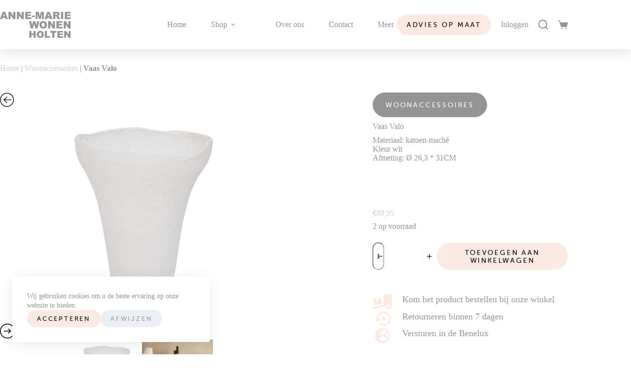

--- FILE ---
content_type: text/html; charset=UTF-8
request_url: https://annemariewonen.nl/product/vaas-valo/
body_size: 30359
content:
<!doctype html>
<html lang="nl-NL" prefix="og: https://ogp.me/ns#">
<head>
	
	<meta charset="UTF-8">
	<meta name="viewport" content="width=device-width, initial-scale=1, maximum-scale=5, viewport-fit=cover">
	<link rel="profile" href="https://gmpg.org/xfn/11">

		<style>img:is([sizes="auto" i], [sizes^="auto," i]) { contain-intrinsic-size: 3000px 1500px }</style>
	
<!-- Search Engine Optimization door Rank Math - https://rankmath.com/ -->
<title>Vaas Valo - Anne-Marie wonen</title>
<meta name="description" content="[sk_markdown]Materiaal: katoen-maché Kleur wit Afmeting: Ø 26,3 * 31CM[/sk_markdown]"/>
<meta name="robots" content="follow, index, max-snippet:-1, max-video-preview:-1, max-image-preview:large"/>
<link rel="canonical" href="https://annemariewonen.nl/product/vaas-valo/" />
<meta property="og:locale" content="nl_NL" />
<meta property="og:type" content="product" />
<meta property="og:title" content="Vaas Valo - Anne-Marie wonen" />
<meta property="og:description" content="[sk_markdown]Materiaal: katoen-maché Kleur wit Afmeting: Ø 26,3 * 31CM[/sk_markdown]" />
<meta property="og:url" content="https://annemariewonen.nl/product/vaas-valo/" />
<meta property="og:site_name" content="Anne-Marie wonen" />
<meta property="og:updated_time" content="2025-07-23T16:30:55+02:00" />
<meta property="og:image" content="https://app-account-annemariewonen-5omej4ky.sk-cdn.net/g/annemariewonen-img-scale/4415/7f455df413faa3f6382519715203124e/c499a610-8955-4a4e-b4d2-9bcf4b2526f0.sk_full/f/vaas-valo-.jpg" />
<meta property="og:image:secure_url" content="https://app-account-annemariewonen-5omej4ky.sk-cdn.net/g/annemariewonen-img-scale/4415/7f455df413faa3f6382519715203124e/c499a610-8955-4a4e-b4d2-9bcf4b2526f0.sk_full/f/vaas-valo-.jpg" />
<meta property="og:image:width" content="1024" />
<meta property="og:image:height" content="1024" />
<meta property="og:image:alt" content="Vaas Valo" />
<meta property="og:image:type" content="image/jpeg" />
<meta property="product:price:amount" content="89.95" />
<meta property="product:price:currency" content="EUR" />
<meta property="product:availability" content="instock" />
<meta name="twitter:card" content="summary_large_image" />
<meta name="twitter:title" content="Vaas Valo - Anne-Marie wonen" />
<meta name="twitter:description" content="[sk_markdown]Materiaal: katoen-maché Kleur wit Afmeting: Ø 26,3 * 31CM[/sk_markdown]" />
<meta name="twitter:image" content="https://app-account-annemariewonen-5omej4ky.sk-cdn.net/g/annemariewonen-img-scale/4415/7f455df413faa3f6382519715203124e/c499a610-8955-4a4e-b4d2-9bcf4b2526f0.sk_full/f/vaas-valo-.jpg" />
<meta name="twitter:label1" content="Prijs" />
<meta name="twitter:data1" content="&euro;89,95" />
<meta name="twitter:label2" content="Beschikbaarheid" />
<meta name="twitter:data2" content="2 op voorraad" />
<script type="application/ld+json" class="rank-math-schema">{"@context":"https://schema.org","@graph":[{"@type":["Person","Organization"],"@id":"https://annemariewonen.nl/#person","name":"Best4u","logo":{"@type":"ImageObject","@id":"https://annemariewonen.nl/#logo","url":"https://annemariewonen.nl/wp-content/uploads/2022/12/logo-grey.svg","contentUrl":"https://annemariewonen.nl/wp-content/uploads/2022/12/logo-grey.svg","caption":"Best4u","inLanguage":"nl-NL"},"image":{"@type":"ImageObject","@id":"https://annemariewonen.nl/#logo","url":"https://annemariewonen.nl/wp-content/uploads/2022/12/logo-grey.svg","contentUrl":"https://annemariewonen.nl/wp-content/uploads/2022/12/logo-grey.svg","caption":"Best4u","inLanguage":"nl-NL"}},{"@type":"WebSite","@id":"https://annemariewonen.nl/#website","url":"https://annemariewonen.nl","name":"Best4u","publisher":{"@id":"https://annemariewonen.nl/#person"},"inLanguage":"nl-NL"},{"@type":"ImageObject","@id":"https://app-account-annemariewonen-5omej4ky.sk-cdn.net/g/annemariewonen-img-scale/4415/7f455df413faa3f6382519715203124e/c499a610-8955-4a4e-b4d2-9bcf4b2526f0.sk_full/f/vaas-valo-.jpg","url":"https://app-account-annemariewonen-5omej4ky.sk-cdn.net/g/annemariewonen-img-scale/4415/7f455df413faa3f6382519715203124e/c499a610-8955-4a4e-b4d2-9bcf4b2526f0.sk_full/f/vaas-valo-.jpg","width":"200","height":"200","inLanguage":"nl-NL"},{"@type":"BreadcrumbList","@id":"https://annemariewonen.nl/product/vaas-valo/#breadcrumb","itemListElement":[{"@type":"ListItem","position":"1","item":{"@id":"https://annemariewonen.nl","name":"Home"}},{"@type":"ListItem","position":"2","item":{"@id":"https://annemariewonen.nl/store/woonaccessoires/","name":"Woonaccessoires"}},{"@type":"ListItem","position":"3","item":{"@id":"https://annemariewonen.nl/product/vaas-valo/","name":"Vaas Valo"}}]},{"@type":"ItemPage","@id":"https://annemariewonen.nl/product/vaas-valo/#webpage","url":"https://annemariewonen.nl/product/vaas-valo/","name":"Vaas Valo - Anne-Marie wonen","datePublished":"2023-08-10T12:09:15+02:00","dateModified":"2025-07-23T16:30:55+02:00","isPartOf":{"@id":"https://annemariewonen.nl/#website"},"primaryImageOfPage":{"@id":"https://app-account-annemariewonen-5omej4ky.sk-cdn.net/g/annemariewonen-img-scale/4415/7f455df413faa3f6382519715203124e/c499a610-8955-4a4e-b4d2-9bcf4b2526f0.sk_full/f/vaas-valo-.jpg"},"inLanguage":"nl-NL","breadcrumb":{"@id":"https://annemariewonen.nl/product/vaas-valo/#breadcrumb"}},{"@type":"Product","name":"Vaas Valo - Anne-Marie wonen","description":"Materiaal: katoen-mach\u00e9 Kleur wit Afmeting: \u00d8 26,3 * 31CM","sku":"vaas-valo","category":"Woonaccessoires","mainEntityOfPage":{"@id":"https://annemariewonen.nl/product/vaas-valo/#webpage"},"image":[{"@type":"ImageObject","url":"https://app-account-annemariewonen-5omej4ky.sk-cdn.net/g/annemariewonen-img-scale/4415/7f455df413faa3f6382519715203124e/c499a610-8955-4a4e-b4d2-9bcf4b2526f0.sk_full/f/vaas-valo-.jpg","height":"0","width":"0"},{"@type":"ImageObject","url":"https://app-account-annemariewonen-5omej4ky.sk-cdn.net/g/annemariewonen-img-scale/4418/df0ac3cf09591835c135cd2c487dab99/c499a610-8955-4a4e-b4d2-9bcf4b2526f0.sk_full/f/2_4ga.jpg","height":"0","width":"0"}],"offers":{"@type":"Offer","price":"89.95","priceCurrency":"EUR","priceValidUntil":"2026-12-31","availability":"https://schema.org/InStock","itemCondition":"NewCondition","url":"https://annemariewonen.nl/product/vaas-valo/","seller":{"@type":"Person","@id":"https://annemariewonen.nl/","name":"Best4u","url":"https://annemariewonen.nl"},"priceSpecification":{"price":"89.95","priceCurrency":"EUR","valueAddedTaxIncluded":"true"}},"additionalProperty":[{"@type":"PropertyValue","name":"barcode","value":"2220000002000"},{"@type":"PropertyValue","name":"pa_brand","value":"UNC"}],"@id":"https://annemariewonen.nl/product/vaas-valo/#richSnippet"}]}</script>
<!-- /Rank Math WordPress SEO plugin -->

<link rel='dns-prefetch' href='//capi-automation.s3.us-east-2.amazonaws.com' />
<link rel='dns-prefetch' href='//use.typekit.net' />
<link rel='dns-prefetch' href='//fonts.googleapis.com' />
<link rel="alternate" type="application/rss+xml" title="Anne-Marie wonen &raquo; feed" href="https://annemariewonen.nl/feed/" />
<link rel="stylesheet" href="https://annemariewonen.nl/wp-content/uploads/blocksy/css/global.css"><link rel="stylesheet" href="https://annemariewonen.nl/wp-includes/css/dist/block-library/style.min.css"><style id='wp-block-library-inline-css'>
.wp-block-image.is-style-border-radius img { border-radius: 20px; }
</style>
<link rel="stylesheet" href="https://annemariewonen.nl/wp-content/plugins/getwid/vendors/fontawesome-free/css/all.min.css"><link rel="stylesheet" href="https://annemariewonen.nl/wp-content/plugins/getwid/vendors/slick/slick/slick.min.css"><link rel="stylesheet" href="https://annemariewonen.nl/wp-content/plugins/getwid/vendors/slick/slick/slick-theme.min.css"><link rel="stylesheet" href="https://annemariewonen.nl/wp-content/plugins/getwid/vendors/mp-fancybox/jquery.fancybox.min.css"><link rel="stylesheet" href="https://annemariewonen.nl/wp-content/plugins/getwid/assets/css/blocks.style.css"><style id='getwid-blocks-inline-css'>
.wp-block-getwid-section .wp-block-getwid-section__wrapper .wp-block-getwid-section__inner-wrapper{max-width: 1710px;}
</style>
<style id='global-styles-inline-css'>
:root{--wp--preset--aspect-ratio--square: 1;--wp--preset--aspect-ratio--4-3: 4/3;--wp--preset--aspect-ratio--3-4: 3/4;--wp--preset--aspect-ratio--3-2: 3/2;--wp--preset--aspect-ratio--2-3: 2/3;--wp--preset--aspect-ratio--16-9: 16/9;--wp--preset--aspect-ratio--9-16: 9/16;--wp--preset--color--black: #000000;--wp--preset--color--cyan-bluish-gray: #abb8c3;--wp--preset--color--white: #ffffff;--wp--preset--color--pale-pink: #f78da7;--wp--preset--color--vivid-red: #cf2e2e;--wp--preset--color--luminous-vivid-orange: #ff6900;--wp--preset--color--luminous-vivid-amber: #fcb900;--wp--preset--color--light-green-cyan: #7bdcb5;--wp--preset--color--vivid-green-cyan: #00d084;--wp--preset--color--pale-cyan-blue: #8ed1fc;--wp--preset--color--vivid-cyan-blue: #0693e3;--wp--preset--color--vivid-purple: #9b51e0;--wp--preset--color--palette-color-1: var(--theme-palette-color-1, #FBEAE3);--wp--preset--color--palette-color-2: var(--theme-palette-color-2, #000000);--wp--preset--color--palette-color-3: var(--theme-palette-color-3, #959494);--wp--preset--color--palette-color-4: var(--theme-palette-color-4, #D1D1D1);--wp--preset--color--palette-color-5: var(--theme-palette-color-5, #ffffff);--wp--preset--color--palette-color-6: var(--theme-palette-color-6, #F2F4F7);--wp--preset--color--palette-color-7: var(--theme-palette-color-7, #FAFBFC);--wp--preset--color--palette-color-8: var(--theme-palette-color-8, #ffffff);--wp--preset--gradient--vivid-cyan-blue-to-vivid-purple: linear-gradient(135deg,rgba(6,147,227,1) 0%,rgb(155,81,224) 100%);--wp--preset--gradient--light-green-cyan-to-vivid-green-cyan: linear-gradient(135deg,rgb(122,220,180) 0%,rgb(0,208,130) 100%);--wp--preset--gradient--luminous-vivid-amber-to-luminous-vivid-orange: linear-gradient(135deg,rgba(252,185,0,1) 0%,rgba(255,105,0,1) 100%);--wp--preset--gradient--luminous-vivid-orange-to-vivid-red: linear-gradient(135deg,rgba(255,105,0,1) 0%,rgb(207,46,46) 100%);--wp--preset--gradient--very-light-gray-to-cyan-bluish-gray: linear-gradient(135deg,rgb(238,238,238) 0%,rgb(169,184,195) 100%);--wp--preset--gradient--cool-to-warm-spectrum: linear-gradient(135deg,rgb(74,234,220) 0%,rgb(151,120,209) 20%,rgb(207,42,186) 40%,rgb(238,44,130) 60%,rgb(251,105,98) 80%,rgb(254,248,76) 100%);--wp--preset--gradient--blush-light-purple: linear-gradient(135deg,rgb(255,206,236) 0%,rgb(152,150,240) 100%);--wp--preset--gradient--blush-bordeaux: linear-gradient(135deg,rgb(254,205,165) 0%,rgb(254,45,45) 50%,rgb(107,0,62) 100%);--wp--preset--gradient--luminous-dusk: linear-gradient(135deg,rgb(255,203,112) 0%,rgb(199,81,192) 50%,rgb(65,88,208) 100%);--wp--preset--gradient--pale-ocean: linear-gradient(135deg,rgb(255,245,203) 0%,rgb(182,227,212) 50%,rgb(51,167,181) 100%);--wp--preset--gradient--electric-grass: linear-gradient(135deg,rgb(202,248,128) 0%,rgb(113,206,126) 100%);--wp--preset--gradient--midnight: linear-gradient(135deg,rgb(2,3,129) 0%,rgb(40,116,252) 100%);--wp--preset--gradient--juicy-peach: linear-gradient(to right, #ffecd2 0%, #fcb69f 100%);--wp--preset--gradient--young-passion: linear-gradient(to right, #ff8177 0%, #ff867a 0%, #ff8c7f 21%, #f99185 52%, #cf556c 78%, #b12a5b 100%);--wp--preset--gradient--true-sunset: linear-gradient(to right, #fa709a 0%, #fee140 100%);--wp--preset--gradient--morpheus-den: linear-gradient(to top, #30cfd0 0%, #330867 100%);--wp--preset--gradient--plum-plate: linear-gradient(135deg, #667eea 0%, #764ba2 100%);--wp--preset--gradient--aqua-splash: linear-gradient(15deg, #13547a 0%, #80d0c7 100%);--wp--preset--gradient--love-kiss: linear-gradient(to top, #ff0844 0%, #ffb199 100%);--wp--preset--gradient--new-retrowave: linear-gradient(to top, #3b41c5 0%, #a981bb 49%, #ffc8a9 100%);--wp--preset--gradient--plum-bath: linear-gradient(to top, #cc208e 0%, #6713d2 100%);--wp--preset--gradient--high-flight: linear-gradient(to right, #0acffe 0%, #495aff 100%);--wp--preset--gradient--teen-party: linear-gradient(-225deg, #FF057C 0%, #8D0B93 50%, #321575 100%);--wp--preset--gradient--fabled-sunset: linear-gradient(-225deg, #231557 0%, #44107A 29%, #FF1361 67%, #FFF800 100%);--wp--preset--gradient--arielle-smile: radial-gradient(circle 248px at center, #16d9e3 0%, #30c7ec 47%, #46aef7 100%);--wp--preset--gradient--itmeo-branding: linear-gradient(180deg, #2af598 0%, #009efd 100%);--wp--preset--gradient--deep-blue: linear-gradient(to right, #6a11cb 0%, #2575fc 100%);--wp--preset--gradient--strong-bliss: linear-gradient(to right, #f78ca0 0%, #f9748f 19%, #fd868c 60%, #fe9a8b 100%);--wp--preset--gradient--sweet-period: linear-gradient(to top, #3f51b1 0%, #5a55ae 13%, #7b5fac 25%, #8f6aae 38%, #a86aa4 50%, #cc6b8e 62%, #f18271 75%, #f3a469 87%, #f7c978 100%);--wp--preset--gradient--purple-division: linear-gradient(to top, #7028e4 0%, #e5b2ca 100%);--wp--preset--gradient--cold-evening: linear-gradient(to top, #0c3483 0%, #a2b6df 100%, #6b8cce 100%, #a2b6df 100%);--wp--preset--gradient--mountain-rock: linear-gradient(to right, #868f96 0%, #596164 100%);--wp--preset--gradient--desert-hump: linear-gradient(to top, #c79081 0%, #dfa579 100%);--wp--preset--gradient--ethernal-constance: linear-gradient(to top, #09203f 0%, #537895 100%);--wp--preset--gradient--happy-memories: linear-gradient(-60deg, #ff5858 0%, #f09819 100%);--wp--preset--gradient--grown-early: linear-gradient(to top, #0ba360 0%, #3cba92 100%);--wp--preset--gradient--morning-salad: linear-gradient(-225deg, #B7F8DB 0%, #50A7C2 100%);--wp--preset--gradient--night-call: linear-gradient(-225deg, #AC32E4 0%, #7918F2 48%, #4801FF 100%);--wp--preset--gradient--mind-crawl: linear-gradient(-225deg, #473B7B 0%, #3584A7 51%, #30D2BE 100%);--wp--preset--gradient--angel-care: linear-gradient(-225deg, #FFE29F 0%, #FFA99F 48%, #FF719A 100%);--wp--preset--gradient--juicy-cake: linear-gradient(to top, #e14fad 0%, #f9d423 100%);--wp--preset--gradient--rich-metal: linear-gradient(to right, #d7d2cc 0%, #304352 100%);--wp--preset--gradient--mole-hall: linear-gradient(-20deg, #616161 0%, #9bc5c3 100%);--wp--preset--gradient--cloudy-knoxville: linear-gradient(120deg, #fdfbfb 0%, #ebedee 100%);--wp--preset--gradient--soft-grass: linear-gradient(to top, #c1dfc4 0%, #deecdd 100%);--wp--preset--gradient--saint-petersburg: linear-gradient(135deg, #f5f7fa 0%, #c3cfe2 100%);--wp--preset--gradient--everlasting-sky: linear-gradient(135deg, #fdfcfb 0%, #e2d1c3 100%);--wp--preset--gradient--kind-steel: linear-gradient(-20deg, #e9defa 0%, #fbfcdb 100%);--wp--preset--gradient--over-sun: linear-gradient(60deg, #abecd6 0%, #fbed96 100%);--wp--preset--gradient--premium-white: linear-gradient(to top, #d5d4d0 0%, #d5d4d0 1%, #eeeeec 31%, #efeeec 75%, #e9e9e7 100%);--wp--preset--gradient--clean-mirror: linear-gradient(45deg, #93a5cf 0%, #e4efe9 100%);--wp--preset--gradient--wild-apple: linear-gradient(to top, #d299c2 0%, #fef9d7 100%);--wp--preset--gradient--snow-again: linear-gradient(to top, #e6e9f0 0%, #eef1f5 100%);--wp--preset--gradient--confident-cloud: linear-gradient(to top, #dad4ec 0%, #dad4ec 1%, #f3e7e9 100%);--wp--preset--gradient--glass-water: linear-gradient(to top, #dfe9f3 0%, white 100%);--wp--preset--gradient--perfect-white: linear-gradient(-225deg, #E3FDF5 0%, #FFE6FA 100%);--wp--preset--font-size--small: 13px;--wp--preset--font-size--medium: 20px;--wp--preset--font-size--large: clamp(22px, 1.375rem + ((1vw - 3.2px) * 0.625), 30px);--wp--preset--font-size--x-large: clamp(30px, 1.875rem + ((1vw - 3.2px) * 1.563), 50px);--wp--preset--font-size--xx-large: clamp(45px, 2.813rem + ((1vw - 3.2px) * 2.734), 80px);--wp--preset--font-family--museo-sans-rounded: Museo Sans Rounded;--wp--preset--font-family--museo-sans: Museo Sans;--wp--preset--spacing--20: 0.44rem;--wp--preset--spacing--30: 0.67rem;--wp--preset--spacing--40: 1rem;--wp--preset--spacing--50: 1.5rem;--wp--preset--spacing--60: 2.25rem;--wp--preset--spacing--70: 3.38rem;--wp--preset--spacing--80: 5.06rem;--wp--preset--shadow--natural: 6px 6px 9px rgba(0, 0, 0, 0.2);--wp--preset--shadow--deep: 12px 12px 50px rgba(0, 0, 0, 0.4);--wp--preset--shadow--sharp: 6px 6px 0px rgba(0, 0, 0, 0.2);--wp--preset--shadow--outlined: 6px 6px 0px -3px rgba(255, 255, 255, 1), 6px 6px rgba(0, 0, 0, 1);--wp--preset--shadow--crisp: 6px 6px 0px rgba(0, 0, 0, 1);}:root { --wp--style--global--content-size: var(--theme-block-max-width);--wp--style--global--wide-size: var(--theme-block-wide-max-width); }:where(body) { margin: 0; }.wp-site-blocks > .alignleft { float: left; margin-right: 2em; }.wp-site-blocks > .alignright { float: right; margin-left: 2em; }.wp-site-blocks > .aligncenter { justify-content: center; margin-left: auto; margin-right: auto; }:where(.wp-site-blocks) > * { margin-block-start: var(--theme-content-spacing); margin-block-end: 0; }:where(.wp-site-blocks) > :first-child { margin-block-start: 0; }:where(.wp-site-blocks) > :last-child { margin-block-end: 0; }:root { --wp--style--block-gap: var(--theme-content-spacing); }:root :where(.is-layout-flow) > :first-child{margin-block-start: 0;}:root :where(.is-layout-flow) > :last-child{margin-block-end: 0;}:root :where(.is-layout-flow) > *{margin-block-start: var(--theme-content-spacing);margin-block-end: 0;}:root :where(.is-layout-constrained) > :first-child{margin-block-start: 0;}:root :where(.is-layout-constrained) > :last-child{margin-block-end: 0;}:root :where(.is-layout-constrained) > *{margin-block-start: var(--theme-content-spacing);margin-block-end: 0;}:root :where(.is-layout-flex){gap: var(--theme-content-spacing);}:root :where(.is-layout-grid){gap: var(--theme-content-spacing);}.is-layout-flow > .alignleft{float: left;margin-inline-start: 0;margin-inline-end: 2em;}.is-layout-flow > .alignright{float: right;margin-inline-start: 2em;margin-inline-end: 0;}.is-layout-flow > .aligncenter{margin-left: auto !important;margin-right: auto !important;}.is-layout-constrained > .alignleft{float: left;margin-inline-start: 0;margin-inline-end: 2em;}.is-layout-constrained > .alignright{float: right;margin-inline-start: 2em;margin-inline-end: 0;}.is-layout-constrained > .aligncenter{margin-left: auto !important;margin-right: auto !important;}.is-layout-constrained > :where(:not(.alignleft):not(.alignright):not(.alignfull)){max-width: var(--wp--style--global--content-size);margin-left: auto !important;margin-right: auto !important;}.is-layout-constrained > .alignwide{max-width: var(--wp--style--global--wide-size);}body .is-layout-flex{display: flex;}.is-layout-flex{flex-wrap: wrap;align-items: center;}.is-layout-flex > :is(*, div){margin: 0;}body .is-layout-grid{display: grid;}.is-layout-grid > :is(*, div){margin: 0;}body{padding-top: 0px;padding-right: 0px;padding-bottom: 0px;padding-left: 0px;}.has-black-color{color: var(--wp--preset--color--black) !important;}.has-cyan-bluish-gray-color{color: var(--wp--preset--color--cyan-bluish-gray) !important;}.has-white-color{color: var(--wp--preset--color--white) !important;}.has-pale-pink-color{color: var(--wp--preset--color--pale-pink) !important;}.has-vivid-red-color{color: var(--wp--preset--color--vivid-red) !important;}.has-luminous-vivid-orange-color{color: var(--wp--preset--color--luminous-vivid-orange) !important;}.has-luminous-vivid-amber-color{color: var(--wp--preset--color--luminous-vivid-amber) !important;}.has-light-green-cyan-color{color: var(--wp--preset--color--light-green-cyan) !important;}.has-vivid-green-cyan-color{color: var(--wp--preset--color--vivid-green-cyan) !important;}.has-pale-cyan-blue-color{color: var(--wp--preset--color--pale-cyan-blue) !important;}.has-vivid-cyan-blue-color{color: var(--wp--preset--color--vivid-cyan-blue) !important;}.has-vivid-purple-color{color: var(--wp--preset--color--vivid-purple) !important;}.has-palette-color-1-color{color: var(--wp--preset--color--palette-color-1) !important;}.has-palette-color-2-color{color: var(--wp--preset--color--palette-color-2) !important;}.has-palette-color-3-color{color: var(--wp--preset--color--palette-color-3) !important;}.has-palette-color-4-color{color: var(--wp--preset--color--palette-color-4) !important;}.has-palette-color-5-color{color: var(--wp--preset--color--palette-color-5) !important;}.has-palette-color-6-color{color: var(--wp--preset--color--palette-color-6) !important;}.has-palette-color-7-color{color: var(--wp--preset--color--palette-color-7) !important;}.has-palette-color-8-color{color: var(--wp--preset--color--palette-color-8) !important;}.has-black-background-color{background-color: var(--wp--preset--color--black) !important;}.has-cyan-bluish-gray-background-color{background-color: var(--wp--preset--color--cyan-bluish-gray) !important;}.has-white-background-color{background-color: var(--wp--preset--color--white) !important;}.has-pale-pink-background-color{background-color: var(--wp--preset--color--pale-pink) !important;}.has-vivid-red-background-color{background-color: var(--wp--preset--color--vivid-red) !important;}.has-luminous-vivid-orange-background-color{background-color: var(--wp--preset--color--luminous-vivid-orange) !important;}.has-luminous-vivid-amber-background-color{background-color: var(--wp--preset--color--luminous-vivid-amber) !important;}.has-light-green-cyan-background-color{background-color: var(--wp--preset--color--light-green-cyan) !important;}.has-vivid-green-cyan-background-color{background-color: var(--wp--preset--color--vivid-green-cyan) !important;}.has-pale-cyan-blue-background-color{background-color: var(--wp--preset--color--pale-cyan-blue) !important;}.has-vivid-cyan-blue-background-color{background-color: var(--wp--preset--color--vivid-cyan-blue) !important;}.has-vivid-purple-background-color{background-color: var(--wp--preset--color--vivid-purple) !important;}.has-palette-color-1-background-color{background-color: var(--wp--preset--color--palette-color-1) !important;}.has-palette-color-2-background-color{background-color: var(--wp--preset--color--palette-color-2) !important;}.has-palette-color-3-background-color{background-color: var(--wp--preset--color--palette-color-3) !important;}.has-palette-color-4-background-color{background-color: var(--wp--preset--color--palette-color-4) !important;}.has-palette-color-5-background-color{background-color: var(--wp--preset--color--palette-color-5) !important;}.has-palette-color-6-background-color{background-color: var(--wp--preset--color--palette-color-6) !important;}.has-palette-color-7-background-color{background-color: var(--wp--preset--color--palette-color-7) !important;}.has-palette-color-8-background-color{background-color: var(--wp--preset--color--palette-color-8) !important;}.has-black-border-color{border-color: var(--wp--preset--color--black) !important;}.has-cyan-bluish-gray-border-color{border-color: var(--wp--preset--color--cyan-bluish-gray) !important;}.has-white-border-color{border-color: var(--wp--preset--color--white) !important;}.has-pale-pink-border-color{border-color: var(--wp--preset--color--pale-pink) !important;}.has-vivid-red-border-color{border-color: var(--wp--preset--color--vivid-red) !important;}.has-luminous-vivid-orange-border-color{border-color: var(--wp--preset--color--luminous-vivid-orange) !important;}.has-luminous-vivid-amber-border-color{border-color: var(--wp--preset--color--luminous-vivid-amber) !important;}.has-light-green-cyan-border-color{border-color: var(--wp--preset--color--light-green-cyan) !important;}.has-vivid-green-cyan-border-color{border-color: var(--wp--preset--color--vivid-green-cyan) !important;}.has-pale-cyan-blue-border-color{border-color: var(--wp--preset--color--pale-cyan-blue) !important;}.has-vivid-cyan-blue-border-color{border-color: var(--wp--preset--color--vivid-cyan-blue) !important;}.has-vivid-purple-border-color{border-color: var(--wp--preset--color--vivid-purple) !important;}.has-palette-color-1-border-color{border-color: var(--wp--preset--color--palette-color-1) !important;}.has-palette-color-2-border-color{border-color: var(--wp--preset--color--palette-color-2) !important;}.has-palette-color-3-border-color{border-color: var(--wp--preset--color--palette-color-3) !important;}.has-palette-color-4-border-color{border-color: var(--wp--preset--color--palette-color-4) !important;}.has-palette-color-5-border-color{border-color: var(--wp--preset--color--palette-color-5) !important;}.has-palette-color-6-border-color{border-color: var(--wp--preset--color--palette-color-6) !important;}.has-palette-color-7-border-color{border-color: var(--wp--preset--color--palette-color-7) !important;}.has-palette-color-8-border-color{border-color: var(--wp--preset--color--palette-color-8) !important;}.has-vivid-cyan-blue-to-vivid-purple-gradient-background{background: var(--wp--preset--gradient--vivid-cyan-blue-to-vivid-purple) !important;}.has-light-green-cyan-to-vivid-green-cyan-gradient-background{background: var(--wp--preset--gradient--light-green-cyan-to-vivid-green-cyan) !important;}.has-luminous-vivid-amber-to-luminous-vivid-orange-gradient-background{background: var(--wp--preset--gradient--luminous-vivid-amber-to-luminous-vivid-orange) !important;}.has-luminous-vivid-orange-to-vivid-red-gradient-background{background: var(--wp--preset--gradient--luminous-vivid-orange-to-vivid-red) !important;}.has-very-light-gray-to-cyan-bluish-gray-gradient-background{background: var(--wp--preset--gradient--very-light-gray-to-cyan-bluish-gray) !important;}.has-cool-to-warm-spectrum-gradient-background{background: var(--wp--preset--gradient--cool-to-warm-spectrum) !important;}.has-blush-light-purple-gradient-background{background: var(--wp--preset--gradient--blush-light-purple) !important;}.has-blush-bordeaux-gradient-background{background: var(--wp--preset--gradient--blush-bordeaux) !important;}.has-luminous-dusk-gradient-background{background: var(--wp--preset--gradient--luminous-dusk) !important;}.has-pale-ocean-gradient-background{background: var(--wp--preset--gradient--pale-ocean) !important;}.has-electric-grass-gradient-background{background: var(--wp--preset--gradient--electric-grass) !important;}.has-midnight-gradient-background{background: var(--wp--preset--gradient--midnight) !important;}.has-juicy-peach-gradient-background{background: var(--wp--preset--gradient--juicy-peach) !important;}.has-young-passion-gradient-background{background: var(--wp--preset--gradient--young-passion) !important;}.has-true-sunset-gradient-background{background: var(--wp--preset--gradient--true-sunset) !important;}.has-morpheus-den-gradient-background{background: var(--wp--preset--gradient--morpheus-den) !important;}.has-plum-plate-gradient-background{background: var(--wp--preset--gradient--plum-plate) !important;}.has-aqua-splash-gradient-background{background: var(--wp--preset--gradient--aqua-splash) !important;}.has-love-kiss-gradient-background{background: var(--wp--preset--gradient--love-kiss) !important;}.has-new-retrowave-gradient-background{background: var(--wp--preset--gradient--new-retrowave) !important;}.has-plum-bath-gradient-background{background: var(--wp--preset--gradient--plum-bath) !important;}.has-high-flight-gradient-background{background: var(--wp--preset--gradient--high-flight) !important;}.has-teen-party-gradient-background{background: var(--wp--preset--gradient--teen-party) !important;}.has-fabled-sunset-gradient-background{background: var(--wp--preset--gradient--fabled-sunset) !important;}.has-arielle-smile-gradient-background{background: var(--wp--preset--gradient--arielle-smile) !important;}.has-itmeo-branding-gradient-background{background: var(--wp--preset--gradient--itmeo-branding) !important;}.has-deep-blue-gradient-background{background: var(--wp--preset--gradient--deep-blue) !important;}.has-strong-bliss-gradient-background{background: var(--wp--preset--gradient--strong-bliss) !important;}.has-sweet-period-gradient-background{background: var(--wp--preset--gradient--sweet-period) !important;}.has-purple-division-gradient-background{background: var(--wp--preset--gradient--purple-division) !important;}.has-cold-evening-gradient-background{background: var(--wp--preset--gradient--cold-evening) !important;}.has-mountain-rock-gradient-background{background: var(--wp--preset--gradient--mountain-rock) !important;}.has-desert-hump-gradient-background{background: var(--wp--preset--gradient--desert-hump) !important;}.has-ethernal-constance-gradient-background{background: var(--wp--preset--gradient--ethernal-constance) !important;}.has-happy-memories-gradient-background{background: var(--wp--preset--gradient--happy-memories) !important;}.has-grown-early-gradient-background{background: var(--wp--preset--gradient--grown-early) !important;}.has-morning-salad-gradient-background{background: var(--wp--preset--gradient--morning-salad) !important;}.has-night-call-gradient-background{background: var(--wp--preset--gradient--night-call) !important;}.has-mind-crawl-gradient-background{background: var(--wp--preset--gradient--mind-crawl) !important;}.has-angel-care-gradient-background{background: var(--wp--preset--gradient--angel-care) !important;}.has-juicy-cake-gradient-background{background: var(--wp--preset--gradient--juicy-cake) !important;}.has-rich-metal-gradient-background{background: var(--wp--preset--gradient--rich-metal) !important;}.has-mole-hall-gradient-background{background: var(--wp--preset--gradient--mole-hall) !important;}.has-cloudy-knoxville-gradient-background{background: var(--wp--preset--gradient--cloudy-knoxville) !important;}.has-soft-grass-gradient-background{background: var(--wp--preset--gradient--soft-grass) !important;}.has-saint-petersburg-gradient-background{background: var(--wp--preset--gradient--saint-petersburg) !important;}.has-everlasting-sky-gradient-background{background: var(--wp--preset--gradient--everlasting-sky) !important;}.has-kind-steel-gradient-background{background: var(--wp--preset--gradient--kind-steel) !important;}.has-over-sun-gradient-background{background: var(--wp--preset--gradient--over-sun) !important;}.has-premium-white-gradient-background{background: var(--wp--preset--gradient--premium-white) !important;}.has-clean-mirror-gradient-background{background: var(--wp--preset--gradient--clean-mirror) !important;}.has-wild-apple-gradient-background{background: var(--wp--preset--gradient--wild-apple) !important;}.has-snow-again-gradient-background{background: var(--wp--preset--gradient--snow-again) !important;}.has-confident-cloud-gradient-background{background: var(--wp--preset--gradient--confident-cloud) !important;}.has-glass-water-gradient-background{background: var(--wp--preset--gradient--glass-water) !important;}.has-perfect-white-gradient-background{background: var(--wp--preset--gradient--perfect-white) !important;}.has-small-font-size{font-size: var(--wp--preset--font-size--small) !important;}.has-medium-font-size{font-size: var(--wp--preset--font-size--medium) !important;}.has-large-font-size{font-size: var(--wp--preset--font-size--large) !important;}.has-x-large-font-size{font-size: var(--wp--preset--font-size--x-large) !important;}.has-xx-large-font-size{font-size: var(--wp--preset--font-size--xx-large) !important;}.has-museo-sans-rounded-font-family{font-family: var(--wp--preset--font-family--museo-sans-rounded) !important;}.has-museo-sans-font-family{font-family: var(--wp--preset--font-family--museo-sans) !important;}
:root :where(.wp-block-pullquote){font-size: clamp(0.984em, 0.984rem + ((1vw - 0.2em) * 0.645), 1.5em);line-height: 1.6;}
</style>
<link rel="stylesheet" href="https://use.typekit.net/kzq2vec.css"><link rel="stylesheet" href="https://annemariewonen.nl/wp-content/plugins/best4u-fallback-premium/public/css/best4u-fallback-public.css"><link rel="stylesheet" href="https://annemariewonen.nl/wp-content/plugins/responsive-youtube-vimeo-popup/assets/css/wp-video-popup.css"><link rel="stylesheet" href="https://annemariewonen.nl/wp-content/plugins/storekeeper-for-woocommerce/resources/css/customized-orders.css"><style id='woocommerce-inline-inline-css'>
.woocommerce form .form-row .required { visibility: visible; }
</style>
<link rel="stylesheet" href="https://annemariewonen.nl/wp-content/plugins/woocommerce/assets/css/brands.css"><link rel="stylesheet" href="https://annemariewonen.nl/wp-content/themes/blocksy-child/style.css"><link rel="stylesheet" href="https://annemariewonen.nl/wp-content/themes/blocksy-child/assets/public/assets/frontend.a0365a32.css"><link rel="stylesheet" href="https://annemariewonen.nl/wp-content/themes/blocksy/static/bundle/main.min.css"><link rel="stylesheet" href="https://annemariewonen.nl/wp-content/themes/blocksy/static/bundle/woocommerce.min.css"><link rel="stylesheet" href="https://fonts.googleapis.com/css2?family=Quicksand%3Awght%40400&amp;display=swap"><link rel="stylesheet" href="https://annemariewonen.nl/wp-content/themes/blocksy/static/bundle/page-title.min.css"><link rel="stylesheet" href="https://annemariewonen.nl/wp-content/themes/blocksy/static/bundle/share-box.min.css"><link rel="stylesheet" href="https://annemariewonen.nl/wp-content/themes/blocksy/static/bundle/comments.min.css"><link rel="stylesheet" href="https://annemariewonen.nl/wp-content/themes/blocksy/static/bundle/flexy.min.css"><link rel="stylesheet" href="https://annemariewonen.nl/wp-content/themes/blocksy/static/bundle/getwid.min.css"><link rel="stylesheet" href="https://annemariewonen.nl/wp-content/plugins/mollie-payments-for-woocommerce/public/css/mollie-applepaydirect.min.css" media="screen"><style id='generateblocks-inline-css'>
.gb-grid-wrapper-cc8f9bf6{display:flex;flex-wrap:wrap;}.gb-grid-wrapper-cc8f9bf6 > .gb-grid-column{box-sizing:border-box;}.gb-grid-wrapper > .gb-grid-column-15164fc3{width:33.33%;}.gb-grid-wrapper > .gb-grid-column-15164fc3 > .gb-container{display:flex;flex-direction:column;height:100%;}.gb-grid-wrapper > .gb-grid-column-210912f3{width:33.33%;}.gb-grid-wrapper > .gb-grid-column-210912f3 > .gb-container{display:flex;flex-direction:column;height:100%;}.gb-grid-wrapper > .gb-grid-column-e9dff702{width:33.33%;}.gb-grid-wrapper > .gb-grid-column-e9dff702 > .gb-container{display:flex;flex-direction:column;height:100%;}.gb-container-04790a7d{background-color:#fefaf8;}.gb-container-04790a7d > .gb-inside-container{padding-top:100px;padding-bottom:100px;max-width:1710px;margin-left:auto;margin-right:auto;}.gb-grid-wrapper > .gb-grid-column-04790a7d > .gb-container{display:flex;flex-direction:column;height:100%;}.gb-container-63ec7ad4 > .gb-inside-container{max-width:1710px;margin-left:auto;margin-right:auto;}.gb-grid-wrapper > .gb-grid-column-63ec7ad4 > .gb-container{display:flex;flex-direction:column;height:100%;}.gb-container-9960dfb0{margin-bottom:3em;}.gb-container-9960dfb0 > .gb-inside-container{max-width:840px;margin-left:auto;margin-right:auto;}.gb-grid-wrapper > .gb-grid-column-9960dfb0 > .gb-container{display:flex;flex-direction:column;height:100%;}.gb-container-fc17db3a{background-color:rgba(250, 232, 225, 0.25);}.gb-container-fc17db3a > .gb-inside-container{padding-right:15px;padding-left:15px;max-width:1130px;margin-left:auto;margin-right:auto;}.gb-grid-wrapper > .gb-grid-column-fc17db3a > .gb-container{display:flex;flex-direction:column;height:100%;}.gb-container-afe4b015{text-align:center;margin-top:-150px;border-radius:20px;background-color:var(--theme-palette-color-8, #ffffff);position:relative;z-index:1;}.gb-container-afe4b015 > .gb-inside-container{padding:3em;max-width:1710px;margin-left:auto;margin-right:auto;}.gb-grid-wrapper > .gb-grid-column-afe4b015 > .gb-container{display:flex;flex-direction:column;height:100%;}h2.gb-headline-7184d3a4{font-size:24px;color:var(--theme-palette-color-2, #000000);}h2.gb-headline-e7977c49{text-transform:uppercase;}@media (max-width: 1280px) {.gb-container-04790a7d{margin-top:20px;}.gb-container-04790a7d > .gb-inside-container{padding-top:30px;}}@media (max-width: 767px) {.gb-grid-wrapper > .gb-grid-column-15164fc3{width:46%;}.gb-grid-wrapper > .gb-grid-column-210912f3{width:46%;}.gb-grid-wrapper > .gb-grid-column-e9dff702{width:50%;}.gb-container-04790a7d{margin-top:20px;}.gb-container-04790a7d > .gb-inside-container{padding-top:23px;}.gb-container-afe4b015{margin-top:-50px;}}:root{--gb-container-width:1100px;}.gb-container .wp-block-image img{vertical-align:middle;}.gb-grid-wrapper .wp-block-image{margin-bottom:0;}.gb-highlight{background:none;}.gb-shape{line-height:0;}
</style>
<link rel="stylesheet" href="https://annemariewonen.nl/wp-content/plugins/blocksy-companion-pro/framework/premium/static/bundle/divider.min.css"><link rel="stylesheet" href="https://annemariewonen.nl/wp-content/plugins/blocksy-companion-pro/framework/premium/extensions/mega-menu/static/bundle/main.min.css"><link rel="stylesheet" href="https://annemariewonen.nl/wp-content/plugins/blocksy-companion-pro/framework/premium/extensions/post-types-extra/static/bundle/main.min.css"><link rel="stylesheet" href="https://annemariewonen.nl/wp-content/plugins/blocksy-companion-pro/framework/premium/extensions/woocommerce-extra/static/bundle/main.min.css"><link rel="stylesheet" href="https://annemariewonen.nl/wp-content/plugins/blocksy-companion-pro/framework/premium/extensions/woocommerce-extra/static/bundle/custom-badges.min.css"><link rel="stylesheet" href="https://annemariewonen.nl/wp-content/plugins/blocksy-companion-pro/static/bundle/header-account.min.css"><link rel="stylesheet" href="https://annemariewonen.nl/wp-content/plugins/woo-product-gallery-slider/assets/css/jquery.fancybox.min.css"><style id='fancybox-inline-css'>

					.wpgs-nav .slick-track {
						transform: inherit !important;
					}
				.wpgs-for .slick-slide{cursor:pointer;}
</style>
<link rel="stylesheet" href="https://annemariewonen.nl/wp-content/plugins/woo-product-gallery-slider/assets/css/font/flaticon.css"><script src="https://annemariewonen.nl/wp-includes/js/jquery/jquery.min.js"></script><script src="https://annemariewonen.nl/wp-includes/js/jquery/jquery-migrate.min.js"></script><script id="wc-price-js-js-extra">
var wc_settings_args = {"currency_symbol":"\u20ac","decimal_separator":",","thousand_separator":".","currency_format_num_decimals":"2","price_format":"%1$s%2$s"};
</script>
<script src="https://annemariewonen.nl/wp-content/plugins/storekeeper-for-woocommerce/assets/wc_price.js"></script><script src="https://annemariewonen.nl/wp-content/plugins/woocommerce/assets/js/jquery-blockui/jquery.blockUI.min.js" defer data-wp-strategy="defer"></script><script id="wc-add-to-cart-js-extra">
var wc_add_to_cart_params = {"ajax_url":"\/wp-admin\/admin-ajax.php","wc_ajax_url":"\/?wc-ajax=%%endpoint%%","i18n_view_cart":"Bekijk winkelwagen","cart_url":"https:\/\/annemariewonen.nl\/cart\/","is_cart":"","cart_redirect_after_add":"no"};
</script>
<script src="https://annemariewonen.nl/wp-content/plugins/woocommerce/assets/js/frontend/add-to-cart.min.js" defer data-wp-strategy="defer"></script><script id="wc-single-product-js-extra">
var wc_single_product_params = {"i18n_required_rating_text":"Selecteer een waardering","i18n_rating_options":["1 van de 5 sterren","2 van de 5 sterren","3 van de 5 sterren","4 van de 5 sterren","5 van de 5 sterren"],"i18n_product_gallery_trigger_text":"Afbeeldinggalerij in volledig scherm bekijken","review_rating_required":"yes","flexslider":{"rtl":false,"animation":"slide","smoothHeight":true,"directionNav":false,"controlNav":"thumbnails","slideshow":false,"animationSpeed":500,"animationLoop":false,"allowOneSlide":false},"zoom_enabled":"","zoom_options":[],"photoswipe_enabled":"","photoswipe_options":{"shareEl":false,"closeOnScroll":false,"history":false,"hideAnimationDuration":0,"showAnimationDuration":0},"flexslider_enabled":""};
</script>
<script src="https://annemariewonen.nl/wp-content/plugins/woocommerce/assets/js/frontend/single-product.min.js" defer data-wp-strategy="defer"></script><script src="https://annemariewonen.nl/wp-content/plugins/woocommerce/assets/js/js-cookie/js.cookie.min.js" defer data-wp-strategy="defer"></script><script id="woocommerce-js-extra">
var woocommerce_params = {"ajax_url":"\/wp-admin\/admin-ajax.php","wc_ajax_url":"\/?wc-ajax=%%endpoint%%","i18n_password_show":"Wachtwoord weergeven","i18n_password_hide":"Wachtwoord verbergen"};
</script>
<script src="https://annemariewonen.nl/wp-content/plugins/woocommerce/assets/js/frontend/woocommerce.min.js" defer data-wp-strategy="defer"></script><script id="wc-cart-fragments-js-extra">
var wc_cart_fragments_params = {"ajax_url":"\/wp-admin\/admin-ajax.php","wc_ajax_url":"\/?wc-ajax=%%endpoint%%","cart_hash_key":"wc_cart_hash_bf38259b5e7a99cfd19623de65f124a9","fragment_name":"wc_fragments_bf38259b5e7a99cfd19623de65f124a9","request_timeout":"5000"};
</script>
<script src="https://annemariewonen.nl/wp-content/plugins/woocommerce/assets/js/frontend/cart-fragments.min.js" defer data-wp-strategy="defer"></script><meta name="generator" content="performance-lab 4.0.0; plugins: ">
 <style>
    .sk-addon-subproduct td {
        padding-top: 0;
        padding-bottom: 0;
        font-size: 0.9em;
    }
    .sk-addon-subproduct td.product-name {
        padding-left: 32px;
    }
    .sk-addon-subproduct td.product-name .price::after,
    .sk-addon-subproduct td.product-subtotal .amount::after{
          content: '';
          display: inline-block;
          width: 20px;
          height: 12px;
          background-image: url(https://annemariewonen.nl/wp-content/plugins/storekeeper-for-woocommerce/assets/images/arrow-turn-down-left.svg);
          background-size: contain;
          background-repeat: no-repeat;
          background-position: center right;
          opacity: .25;
    }
</style><noscript><link rel='stylesheet' href='https://annemariewonen.nl/wp-content/themes/blocksy/static/bundle/no-scripts.min.css' type='text/css'></noscript>
<style id="ct-main-styles-inline-css">[data-block*="641"] > [class*="ct-container"] > article[class*="post"] {--has-boxed:var(--false);--has-wide:var(--true);} [data-block*="622"] > [class*="ct-container"] > article[class*="post"] {--has-boxed:var(--false);--has-wide:var(--true);}</style>
	<noscript><style>.woocommerce-product-gallery{ opacity: 1 !important; }</style></noscript>
				<script  type="text/javascript">
				!function(f,b,e,v,n,t,s){if(f.fbq)return;n=f.fbq=function(){n.callMethod?
					n.callMethod.apply(n,arguments):n.queue.push(arguments)};if(!f._fbq)f._fbq=n;
					n.push=n;n.loaded=!0;n.version='2.0';n.queue=[];t=b.createElement(e);t.async=!0;
					t.src=v;s=b.getElementsByTagName(e)[0];s.parentNode.insertBefore(t,s)}(window,
					document,'script','https://connect.facebook.net/en_US/fbevents.js');
			</script>
			<!-- WooCommerce Facebook Integration Begin -->
			<script  type="text/javascript">

				fbq('init', '117934446800961', {}, {
    "agent": "woocommerce_0-10.3.5-3.5.12"
});

				document.addEventListener( 'DOMContentLoaded', function() {
					// Insert placeholder for events injected when a product is added to the cart through AJAX.
					document.body.insertAdjacentHTML( 'beforeend', '<div class=\"wc-facebook-pixel-event-placeholder\"></div>' );
				}, false );

			</script>
			<!-- WooCommerce Facebook Integration End -->
			<meta name="description" content="Sfeervol wonen">  <meta property="og:type" content="product">
  <meta property="og:title" content="Vaas Valo">
  <meta name="twitter:title" content="Vaas Valo">  <meta property="og:url" content="https://annemariewonen.nl/product/vaas-valo/">
  <meta property="twitter:url" content="https://annemariewonen.nl/product/vaas-valo/">  <meta property="og:description" content="Materiaal: katoen-maché
Kleur wit
Afmeting: Ø 26,3 * 31CM">
  <meta name="twitter:description" content="Materiaal: katoen-maché
Kleur wit
Afmeting: Ø 26,3 * 31CM">  <meta name="twitter:card" content="summary_large_image">
  <meta property="og:image" content="https://app-account-annemariewonen-5omej4ky.sk-cdn.net/g/annemariewonen-img-scale/4415/7f455df413faa3f6382519715203124e/c499a610-8955-4a4e-b4d2-9bcf4b2526f0.sk_full/f/vaas-valo-.jpg">
  <meta name="twitter:image" content="https://app-account-annemariewonen-5omej4ky.sk-cdn.net/g/annemariewonen-img-scale/4415/7f455df413faa3f6382519715203124e/c499a610-8955-4a4e-b4d2-9bcf4b2526f0.sk_full/f/vaas-valo-.jpg">  <meta property="product:price.amount" content="89.95">
  <meta property="product:price.currency" content="EUR"><style type="text/css">.wpgs-for .slick-arrow::before,.wpgs-nav .slick-prev::before, .wpgs-nav .slick-next::before{color:#000;}.fancybox-bg{background-color:rgba(10,0,0,0.75);}.fancybox-caption,.fancybox-infobar{color:#fff;}.wpgs-nav .slick-slide{border-color:transparent}.wpgs-nav .slick-current{border-color:#000}.wpgs-video-wrapper{min-height:500px;}</style><link rel="icon" href="https://annemariewonen.nl/wp-content/uploads/2022/12/cropped-cropped-huisje-pictorgram-interieur-180x180-1-32x32.png" sizes="32x32">
<link rel="icon" href="https://annemariewonen.nl/wp-content/uploads/2022/12/cropped-cropped-huisje-pictorgram-interieur-180x180-1-192x192.png" sizes="192x192">
<link rel="apple-touch-icon" href="https://annemariewonen.nl/wp-content/uploads/2022/12/cropped-cropped-huisje-pictorgram-interieur-180x180-1-180x180.png">
<meta name="msapplication-TileImage" content="https://annemariewonen.nl/wp-content/uploads/2022/12/cropped-cropped-huisje-pictorgram-interieur-180x180-1-270x270.png">
		<style id="wp-custom-css">
			.footer-category-grid p {
	margin-bottom: 10px !important;
}
#block-4 svg {
	margin-right: 10px;
}
#blocksy_ct_socials-2 > div > a:nth-child(4) > span.ct-icon-container > svg {
	width: 30px;
}
.home-hero-slider .slick-dots li:nth-child(1) button::before {
	content: '01' !important;
	font-size: 14px;
	color: white;
}
.home-hero-slider .slick-dots li:nth-child(2) button::before {
	content: '02' !important;
	font-size: 14px;
	color: white;
}
.home-hero-slider .slick-dots li:nth-child(3) button::before {
	content: '03' !important;
	font-size: 14px;
	color: white;
}
.home-hero-slider .slick-dots li button::before {
	opacity: 1;
	font-family: museo-sans-rounded, Sans-Serif;
	transition: all 0.3s ease-in-out;
}
.home-hero-slider .slick-dots li:hover button::before {
	color: var(--theme-palette-color-1);
}

.home-hero-slider .slick-dots li::after {
	transition: all 0.3s ease-in-out;
}
.home-hero-slider .slick-dots li:hover::after, .home-hero-slider .slick-dots .slick-active::after {
		content: "";
		margin-top: 5px;
    display: block;
    border-bottom: 1px solid var(--theme-palette-color-1);
}
.home-hero-slider .slick-dots {
	top: 130px;
  left: 40%;
	height: 20px
}

[data-products=type-1] .product {
    display: grid;
}
.products .product .ct-woo-card-extra {
	margin: auto;
}
[data-products=type-1] .ct-woo-card-actions:not(:empty) {
	padding: 0;
}

@media (min-width: 1000px) {
.ct-default-gallery .entry-summary, .ct-stacked-gallery .entry-summary {
    padding-left: 140px; 
}
	.single-product .product {
		padding-bottom: 60px;
	}
.single-product .product .price	{
		margin-bottom: 10px;
		line-height: 1;
	}
/* 	.home-lookbook__lookbook {
    height: 97vh;
} */
	.home-lookbook__lookbook .wlb-ajax-product-container img {
		height:200px;
	}
	.woocommerce-lookbook .wlb-ajax-product-container {
    bottom: 185px;
}
}

@media only screen and (max-width: 1024px) {
[data-products=type-1] {
    grid-template-columns: repeat(2, minmax(0, 1fr)) !important;
}
	.mobile-spacer {
	height: 50px !important;
}
}
@media only screen and (max-width: 600px) {
.home-hero-slider .slick-dots {
    top: 11px;
    left: 33%;
}
	.gb-grid-wrapper {
    gap: 20px;
}
[data-products=type-1] {	grid-template-columns: repeat(1, minmax(0, 1fr)) !important;
}
	/* Spacer style for mobile  */
.mobile-spacer {
	height: 40px !important;
}
/* ========================== */
	.wp-block-getwid-video-popup__wrapper {
		min-height: 300px !important;
	}
}
.single-product .entry-summary {
	display: flex;
  flex-direction: column;
}
.single-product .product form {
	margin-top: 0 !important;
}
.box-shadow-container {
	box-shadow: 10px 10px 20px #95949421;
}

.scroll-down {
	margin-left: 16px;
}

.scroll-down a{
	text-decoration: none;
}
.scroll-down a::after {
	content: '';
	width: 40px;
	border-bottom: 1px solid var(--theme-palette-color-8);
	display: block;
	transform: rotate(90deg);
  margin-top: 32px;
	margin-left: -20px;
}

/* Home slider animation text */
.home-lookbook .slick-slide .home-lookbook__overlay-inner{
	margin-left: 400px;
	transition: all 2s ease-in-out;
}
.home-lookbook .slick-current .home-lookbook__overlay-inner{
	margin-left: 0;
}

/* ============================ */

/* Bottom logos style */
.partner-logos figure img {
	opacity: 0.2;
	transition: all 0.3s ease-in-out;
}
.partner-logos figure img:hover {
	opacity: 1;
}
/* ========================== */
.full-width-cont {
	max-width: 100% !important;
	width: 100% !important;
}
.products .product .ct-woo-card-actions a {
    gap: 10px;
}

/* Single product gallery border fix */
div.woocommerce-product-gallery li.active .ct-image-container:after {
    border-radius: 20px;
}
/* ========================== */
/* Footer tablet */
@media only screen and (max-width: 980px) and (min-width: 767px)  {
	[data-footer*="type-1"] .ct-footer [data-row*="middle"] > div {
    grid-template-columns: 0.7fr 1fr !important;
}
}

@media (max-width:480px){
	.ct-footer [data-column*="widget"]{
    padding-top:20px
    }
.ct-footer [data-column="widget-area-1"]{
    order:3;
    }
#footer p, #footer li {
  margin-bottom: 0px !important;
  font-size: 14px;
	line-height:28px;
}
#footer p a{
  line-height:28px;
}
	.single-product-categories {display:none !important;}
	.product[class*="gallery"] .entry-summary .product_title {
  margin-bottom: 0;
  font-size: 24px;
  line-height: 33px;
}
.product-entry-wrapper .price {
  font-size: 26px !important;
  line-height: 39px !important;
  margin-bottom: 0px;
}
}

.frontend-hidden {
	display: none !important;
}

@media only screen and (max-width: 767px) {
	.show-only-on-desktop-tablet {
		display: none !important;
	}
}

@media only screen and (min-width: 768px) {
	.show-only-on-mobile {
		display: none !important;
	}
}

@media only screen and (max-width: 991px) {
	.home-lookbook__overlay {
		display: grid;
	}
}

.shop-menu-content-featured-product__image-container img {
	object-fit: cover;
}

.ct-header .shop-menu-content {
	grid-template-columns: 2fr 2fr 1fr 2fr
}

.ct-header .shop-menu-content-column[data-index="0"] {
    display: grid;
    grid-template-columns: 1fr 1fr;
    gap: 0px 30px;
}

.ct-header .shop-menu-content-column[data-index="1"] [data-type=heading]:first-child 
{
	grid-column: unset;
}
.ct-header .shop-menu-content-column[data-index="0"] [data-type=heading]:first-child {
	grid-column: 1 / -1;
}
/* .gb-container-bade365d > .gb-inside-container {
	padding: 0 !important;
	margin: 0 !important;
	max-width: 100% !important;
}
.gb-grid-wrapper-56c06c31 {
		padding-right: 15px;
    padding-left: 15px;
    max-width: 1710px;
    margin-left: auto;
    margin-right: auto;
} */

/* Raambekleding page */
.custom-gallery-main-img img {
    width: 100% !important;
    object-position: 50% 10%;
}

.custom-gallery-main-img > .gb-inside-container,
.custom-gallery-main-img figure,
.custom-gallery-main-img img {
	height: 100%;
}

.custom-gallery-text-block > .gb-inside-container {
	  height: 100%;
    display: flex;
    flex-direction: column;
}

.custom-gallery-text-block .gb-inside-container figure {
	margin-top: auto;
}


.custom-gallery-text-block .gb-inside-container figure img {
	width: 100%;
}

.custom-double-block {
	height: 750px;
}

@media (max-width: 1280px) {
	.custom-double-block {
	  height: auto;
  }
}

.custom-gallery-img-33 {
	margin-bottom: 40px;
}

.custom-gallery-img-33 img {
	width: 100%;
}		</style>
			</head>


<body class="wp-singular product-template-default single single-product postid-7131 wp-custom-logo wp-embed-responsive wp-theme-blocksy wp-child-theme-blocksy-child theme-blocksy woocommerce woocommerce-page woocommerce-no-js vaas-valo" data-link="type-1" data-prefix="product" data-header="type-1:sticky" data-footer="type-1:reveal" itemscope="itemscope" itemtype="https://schema.org/WebPage">

<a class="skip-link screen-reader-text" href="#main">Ga naar de inhoud</a><div class="ct-drawer-canvas" data-location="start">
		<div id="search-modal" class="ct-panel" data-behaviour="modal" role="dialog" aria-label="Zoeken modal" inert>
			<div class="ct-panel-actions">
				<button class="ct-toggle-close" data-type="type-1" aria-label="Zoek modal sluiten">
					<svg class="ct-icon" width="12" height="12" viewBox="0 0 15 15"><path d="M1 15a1 1 0 01-.71-.29 1 1 0 010-1.41l5.8-5.8-5.8-5.8A1 1 0 011.7.29l5.8 5.8 5.8-5.8a1 1 0 011.41 1.41l-5.8 5.8 5.8 5.8a1 1 0 01-1.41 1.41l-5.8-5.8-5.8 5.8A1 1 0 011 15z"/></svg>				</button>
			</div>

			<div class="ct-panel-content">
				

<form role="search" method="get" class="ct-search-form"  action="https://annemariewonen.nl/" aria-haspopup="listbox" data-live-results="thumbs:product_price">

	<input 
		type="search" class="modal-field"		placeholder="Zoeken"
		value=""
		name="s"
		autocomplete="off"
		title="Zoek naar..."
		aria-label="Zoek naar..."
			>

	<div class="ct-search-form-controls">
		
		<button type="submit" class="wp-element-button" data-button="icon" aria-label="Zoekknop">
			<svg class="ct-icon ct-search-button-content" aria-hidden="true" width="15" height="15" viewBox="0 0 15 15"><path d="M14.8,13.7L12,11c0.9-1.2,1.5-2.6,1.5-4.2c0-3.7-3-6.8-6.8-6.8S0,3,0,6.8s3,6.8,6.8,6.8c1.6,0,3.1-0.6,4.2-1.5l2.8,2.8c0.1,0.1,0.3,0.2,0.5,0.2s0.4-0.1,0.5-0.2C15.1,14.5,15.1,14,14.8,13.7z M1.5,6.8c0-2.9,2.4-5.2,5.2-5.2S12,3.9,12,6.8S9.6,12,6.8,12S1.5,9.6,1.5,6.8z"/></svg>
			<span class="ct-ajax-loader">
				<svg viewBox="0 0 24 24">
					<circle cx="12" cy="12" r="10" opacity="0.2" fill="none" stroke="currentColor" stroke-miterlimit="10" stroke-width="2"/>

					<path d="m12,2c5.52,0,10,4.48,10,10" fill="none" stroke="currentColor" stroke-linecap="round" stroke-miterlimit="10" stroke-width="2">
						<animateTransform
							attributeName="transform"
							attributeType="XML"
							type="rotate"
							dur="0.6s"
							from="0 12 12"
							to="360 12 12"
							repeatCount="indefinite"
						/>
					</path>
				</svg>
			</span>
		</button>

					<input type="hidden" name="post_type" value="product">
		
		
		

		<input type="hidden" value="041d110b9b" class="ct-live-results-nonce">	</div>

			<div class="screen-reader-text" aria-live="polite" role="status">
			Geen resultaten		</div>
	
</form>


			</div>
		</div>

		<div id="offcanvas" class="ct-panel ct-header" data-behaviour="left-side" role="dialog" aria-label="Offcanvas modal" inert=""><div class="ct-panel-inner">
		<div class="ct-panel-actions">
			
			<button class="ct-toggle-close" data-type="type-1" aria-label="Sluit lade">
				<svg class="ct-icon" width="12" height="12" viewBox="0 0 15 15"><path d="M1 15a1 1 0 01-.71-.29 1 1 0 010-1.41l5.8-5.8-5.8-5.8A1 1 0 011.7.29l5.8 5.8 5.8-5.8a1 1 0 011.41 1.41l-5.8 5.8 5.8 5.8a1 1 0 01-1.41 1.41l-5.8-5.8-5.8 5.8A1 1 0 011 15z"/></svg>
			</button>
		</div>
		<div class="ct-panel-content" data-device="desktop"><div class="ct-panel-content-inner"></div></div><div class="ct-panel-content" data-device="mobile"><div class="ct-panel-content-inner">
<a href="https://annemariewonen.nl/" class="site-logo-container" data-id="offcanvas-logo" rel="home" itemprop="url">
			<img width="144" height="53" src="https://annemariewonen.nl/wp-content/uploads/2022/12/logo-grey.svg" class="default-logo" alt="Anne-Marie wonen" decoding="async" />	</a>


<nav
	class="mobile-menu menu-container has-submenu"
	data-id="mobile-menu" data-interaction="click" data-toggle-type="type-1" data-submenu-dots="yes"	aria-label="Mobile menu-">

	<ul id="menu-mobile-menu" class=""><li id="menu-item-2993" class="menu-item menu-item-type-post_type menu-item-object-page menu-item-home menu-item-2993"><a href="https://annemariewonen.nl/" class="ct-menu-link">Home</a></li>
<li id="menu-item-3315" class="menu-item menu-item-type-custom menu-item-object-custom menu-item-has-children menu-item-3315"><span class="ct-sub-menu-parent"><a href="#" class="ct-menu-link">Shop</a><button class="ct-toggle-dropdown-mobile" aria-label="Dropdown menu uitvouwen" aria-haspopup="true" aria-expanded="false"><svg class="ct-icon toggle-icon-1" width="15" height="15" viewBox="0 0 15 15" aria-hidden="true"><path d="M3.9,5.1l3.6,3.6l3.6-3.6l1.4,0.7l-5,5l-5-5L3.9,5.1z"/></svg></button></span>
<ul class="sub-menu">
	<li id="menu-item-17618" class="menu-item menu-item-type-custom menu-item-object-custom menu-item-17618"><a href="https://annemariewonen.nl/store/kerst/" class="ct-menu-link">Kerst</a></li>
	<li id="menu-item-2998" class="menu-item menu-item-type-taxonomy menu-item-object-product_cat current-product-ancestor current-menu-parent current-product-parent menu-item-has-children menu-item-2998"><span class="ct-sub-menu-parent"><a href="https://annemariewonen.nl/store/woonaccessoires/" class="ct-menu-link">Woonaccessoires</a><button class="ct-toggle-dropdown-mobile" aria-label="Dropdown menu uitvouwen" aria-haspopup="true" aria-expanded="false"><svg class="ct-icon toggle-icon-1" width="15" height="15" viewBox="0 0 15 15" aria-hidden="true"><path d="M3.9,5.1l3.6,3.6l3.6-3.6l1.4,0.7l-5,5l-5-5L3.9,5.1z"/></svg></button></span>
	<ul class="sub-menu">
		<li id="menu-item-3008" class="menu-item menu-item-type-taxonomy menu-item-object-product_cat menu-item-3008"><a href="https://annemariewonen.nl/store/woonaccessoires/klein-meubelen/" class="ct-menu-link">Klein meubelen</a></li>
		<li id="menu-item-3009" class="menu-item menu-item-type-taxonomy menu-item-object-product_cat menu-item-3009"><a href="https://annemariewonen.nl/store/woonaccessoires/plaids/" class="ct-menu-link">Plaids</a></li>
		<li id="menu-item-3702" class="menu-item menu-item-type-taxonomy menu-item-object-product_cat menu-item-3702"><a href="https://annemariewonen.nl/store/woonaccessoires/vazen-potten/" class="ct-menu-link">Vazen &amp; potten</a></li>
		<li id="menu-item-3011" class="menu-item menu-item-type-taxonomy menu-item-object-product_cat menu-item-3011"><a href="https://annemariewonen.nl/store/woonaccessoires/kandelaren/" class="ct-menu-link">Kandelaren</a></li>
		<li id="menu-item-3012" class="menu-item menu-item-type-taxonomy menu-item-object-product_cat menu-item-3012"><a href="https://annemariewonen.nl/store/woonaccessoires/schalen/" class="ct-menu-link">Schalen</a></li>
		<li id="menu-item-3013" class="menu-item menu-item-type-taxonomy menu-item-object-product_cat menu-item-3013"><a href="https://annemariewonen.nl/store/woonaccessoires/wanddecoratie/" class="ct-menu-link">Wanddecoratie</a></li>
		<li id="menu-item-3014" class="menu-item menu-item-type-taxonomy menu-item-object-product_cat menu-item-3014"><a href="https://annemariewonen.nl/store/woonaccessoires/keukenaccessoires/" class="ct-menu-link">Keukenaccessoires</a></li>
		<li id="menu-item-3015" class="menu-item menu-item-type-taxonomy menu-item-object-product_cat menu-item-3015"><a href="https://annemariewonen.nl/store/woonaccessoires/vloerkleden/" class="ct-menu-link">Vloerkleden</a></li>
		<li id="menu-item-3016" class="menu-item menu-item-type-taxonomy menu-item-object-product_cat menu-item-3016"><a href="https://annemariewonen.nl/store/woonaccessoires/kussens/" class="ct-menu-link">Kussens</a></li>
		<li id="menu-item-3017" class="menu-item menu-item-type-taxonomy menu-item-object-product_cat menu-item-3017"><a href="https://annemariewonen.nl/store/woonaccessoires/windlichtjes/" class="ct-menu-link">Windlichtjes</a></li>
		<li id="menu-item-3018" class="menu-item menu-item-type-taxonomy menu-item-object-product_cat menu-item-3018"><a href="https://annemariewonen.nl/store/woonaccessoires/kaarsen/" class="ct-menu-link">Kaarsen</a></li>
		<li id="menu-item-3019" class="menu-item menu-item-type-taxonomy menu-item-object-product_cat menu-item-3019"><a href="https://annemariewonen.nl/store/woonaccessoires/manden/" class="ct-menu-link">Manden</a></li>
		<li id="menu-item-3021" class="menu-item menu-item-type-taxonomy menu-item-object-product_cat menu-item-3021"><a href="https://annemariewonen.nl/store/woonaccessoires/unieke-items/" class="ct-menu-link">Unieke items</a></li>
	</ul>
</li>
	<li id="menu-item-3000" class="menu-item menu-item-type-taxonomy menu-item-object-product_cat menu-item-3000"><a href="https://annemariewonen.nl/store/meubelen/" class="ct-menu-link">Meubelen</a></li>
	<li id="menu-item-3022" class="menu-item menu-item-type-taxonomy menu-item-object-product_cat menu-item-has-children menu-item-3022"><span class="ct-sub-menu-parent"><a href="https://annemariewonen.nl/store/verlichting/" class="ct-menu-link">Verlichting</a><button class="ct-toggle-dropdown-mobile" aria-label="Dropdown menu uitvouwen" aria-haspopup="true" aria-expanded="false"><svg class="ct-icon toggle-icon-1" width="15" height="15" viewBox="0 0 15 15" aria-hidden="true"><path d="M3.9,5.1l3.6,3.6l3.6-3.6l1.4,0.7l-5,5l-5-5L3.9,5.1z"/></svg></button></span>
	<ul class="sub-menu">
		<li id="menu-item-3023" class="menu-item menu-item-type-taxonomy menu-item-object-product_cat menu-item-3023"><a href="https://annemariewonen.nl/store/verlichting/hanglampen/" class="ct-menu-link">Hanglampen</a></li>
		<li id="menu-item-3024" class="menu-item menu-item-type-taxonomy menu-item-object-product_cat menu-item-3024"><a href="https://annemariewonen.nl/store/verlichting/tafellampen/" class="ct-menu-link">Tafellampen</a></li>
		<li id="menu-item-3025" class="menu-item menu-item-type-taxonomy menu-item-object-product_cat menu-item-3025"><a href="https://annemariewonen.nl/store/verlichting/vloerlampen/" class="ct-menu-link">Vloerlampen</a></li>
		<li id="menu-item-3026" class="menu-item menu-item-type-taxonomy menu-item-object-product_cat menu-item-3026"><a href="https://annemariewonen.nl/store/verlichting/wandlampen/" class="ct-menu-link">Wandlampen</a></li>
	</ul>
</li>
	<li id="menu-item-9837" class="menu-item menu-item-type-taxonomy menu-item-object-product_cat menu-item-9837"><a href="https://annemariewonen.nl/store/verzorging/" class="ct-menu-link">Verzorging</a></li>
	<li id="menu-item-9838" class="menu-item menu-item-type-taxonomy menu-item-object-product_cat menu-item-9838"><a href="https://annemariewonen.nl/store/bedtextiel/" class="ct-menu-link">Bedtextiel</a></li>
	<li id="menu-item-3028" class="menu-item menu-item-type-taxonomy menu-item-object-product_cat menu-item-has-children menu-item-3028"><span class="ct-sub-menu-parent"><a href="https://annemariewonen.nl/store/kleding/" class="ct-menu-link">Kleding</a><button class="ct-toggle-dropdown-mobile" aria-label="Dropdown menu uitvouwen" aria-haspopup="true" aria-expanded="false"><svg class="ct-icon toggle-icon-1" width="15" height="15" viewBox="0 0 15 15" aria-hidden="true"><path d="M3.9,5.1l3.6,3.6l3.6-3.6l1.4,0.7l-5,5l-5-5L3.9,5.1z"/></svg></button></span>
	<ul class="sub-menu">
		<li id="menu-item-9839" class="menu-item menu-item-type-taxonomy menu-item-object-product_cat menu-item-9839"><a href="https://annemariewonen.nl/store/kleding/" class="ct-menu-link">Kleding</a></li>
		<li id="menu-item-9840" class="menu-item menu-item-type-taxonomy menu-item-object-product_cat menu-item-9840"><a href="https://annemariewonen.nl/store/kleding/alle_kleding/" class="ct-menu-link">Alle kleding</a></li>
		<li id="menu-item-9841" class="menu-item menu-item-type-taxonomy menu-item-object-product_cat menu-item-9841"><a href="https://annemariewonen.nl/store/kleding/accessoires/" class="ct-menu-link">Accessoires</a></li>
	</ul>
</li>
	<li id="menu-item-3027" class="menu-item menu-item-type-taxonomy menu-item-object-product_cat menu-item-has-children menu-item-3027"><span class="ct-sub-menu-parent"><a href="https://annemariewonen.nl/store/sierraden/" class="ct-menu-link">Sieraden</a><button class="ct-toggle-dropdown-mobile" aria-label="Dropdown menu uitvouwen" aria-haspopup="true" aria-expanded="false"><svg class="ct-icon toggle-icon-1" width="15" height="15" viewBox="0 0 15 15" aria-hidden="true"><path d="M3.9,5.1l3.6,3.6l3.6-3.6l1.4,0.7l-5,5l-5-5L3.9,5.1z"/></svg></button></span>
	<ul class="sub-menu">
		<li id="menu-item-9843" class="menu-item menu-item-type-taxonomy menu-item-object-product_cat menu-item-9843"><a href="https://annemariewonen.nl/store/sieraden/oorbellen/" class="ct-menu-link">Oorbellen</a></li>
		<li id="menu-item-9842" class="menu-item menu-item-type-taxonomy menu-item-object-product_cat menu-item-9842"><a href="https://annemariewonen.nl/store/sieraden/armbanden/" class="ct-menu-link">Armbanden</a></li>
	</ul>
</li>
	<li id="menu-item-9844" class="menu-item menu-item-type-taxonomy menu-item-object-product_cat menu-item-has-children menu-item-9844"><span class="ct-sub-menu-parent"><a href="https://annemariewonen.nl/store/cadeaus/" class="ct-menu-link">Cadeau&#8217;s</a><button class="ct-toggle-dropdown-mobile" aria-label="Dropdown menu uitvouwen" aria-haspopup="true" aria-expanded="false"><svg class="ct-icon toggle-icon-1" width="15" height="15" viewBox="0 0 15 15" aria-hidden="true"><path d="M3.9,5.1l3.6,3.6l3.6-3.6l1.4,0.7l-5,5l-5-5L3.9,5.1z"/></svg></button></span>
	<ul class="sub-menu">
		<li id="menu-item-9845" class="menu-item menu-item-type-taxonomy menu-item-object-product_cat menu-item-9845"><a href="https://annemariewonen.nl/store/cadeaus/cadeau-tips/" class="ct-menu-link">Cadeau tips</a></li>
		<li id="menu-item-9846" class="menu-item menu-item-type-taxonomy menu-item-object-product_cat menu-item-9846"><a href="https://annemariewonen.nl/store/cadeaus/cadeaubonnen/" class="ct-menu-link">Cadeaubonnen</a></li>
	</ul>
</li>
	<li id="menu-item-9848" class="menu-item menu-item-type-taxonomy menu-item-object-product_cat menu-item-9848"><a href="https://annemariewonen.nl/store/sale/" class="ct-menu-link">SALE</a></li>
</ul>
</li>
<li id="menu-item-2995" class="menu-item menu-item-type-post_type menu-item-object-page menu-item-2995"><a href="https://annemariewonen.nl/over-ons/" class="ct-menu-link">Over ons</a></li>
<li id="menu-item-2997" class="menu-item menu-item-type-post_type menu-item-object-page menu-item-2997"><a href="https://annemariewonen.nl/contact/" class="ct-menu-link">Contact</a></li>
<li id="menu-item-2994" class="menu-item menu-item-type-post_type menu-item-object-page menu-item-2994"><a href="https://annemariewonen.nl/inspiratie/" class="ct-menu-link">Inspiratie</a></li>
<li id="menu-item-12013" class="menu-item menu-item-type-post_type menu-item-object-page menu-item-12013"><a href="https://annemariewonen.nl/raambekleding/" class="ct-menu-link">Raambekleding</a></li>
</ul></nav>

<div class="ct-header-divider" data-id="divider"></div>
<div
	class="ct-header-cta"
	data-id="HUmRI_">
	<a
		href="/advies-op-maat"
		class="ct-button"
		data-size="medium" aria-label="Advies op maat">
		Advies op maat	</a>
</div>
<div class="ct-header-divider" data-id="dCyEB-"></div>
<div
	class="ct-header-text "
	data-id="text">
	<div class="entry-content is-layout-flow">
		<ul style="list-style: none; padding: none; margin: 0; padding-inline-start: 0;">
<li style="display: flex; gap: 8px;">Aaltinksweg 14A, 7451 DX, Holten</li>
<li style="display: flex; gap: 8px;">0548 – 361223</li>
<li style="display: flex; gap: 8px;">info@annemariewonen.nl</li>
</ul>	</div>
</div>
</div></div></div></div><div id="woo-cart-panel" class="ct-panel" data-behaviour="right-side" role="dialog" aria-label="Shopping cart panel" inert=""><div class="ct-panel-inner">
			<div class="ct-panel-actions">
			<span class="ct-panel-heading">Shopping Cart</span>

			<button class="ct-toggle-close" data-type="type-1" aria-label="Close cart drawer">
			<svg class="ct-icon" width="12" height="12" viewBox="0 0 15 15"><path d="M1 15a1 1 0 01-.71-.29 1 1 0 010-1.41l5.8-5.8-5.8-5.8A1 1 0 011.7.29l5.8 5.8 5.8-5.8a1 1 0 011.41 1.41l-5.8 5.8 5.8 5.8a1 1 0 01-1.41 1.41l-5.8-5.8-5.8 5.8A1 1 0 011 15z"/></svg>
			</button>
			</div>
			<div class="ct-panel-content"><div class="ct-panel-content-inner">
<div class="woocommerce-notices-wrapper"></div><div class="wc-empty-cart-message">
	<div class="cart-empty woocommerce-info" role="status">
		Je winkelwagen is momenteel leeg.	</div>
</div>	<p class="return-to-shop">
		<a class="button wc-backward" href="https://annemariewonen.nl/shop/">
			Terug naar winkel		</a>
	</p>


</div></div></div></div></div>
<div id="main-container">
	<header id="header" class="ct-header" data-id="type-1" itemscope="" itemtype="https://schema.org/WPHeader"><div data-device="desktop"><div class="ct-sticky-container"><div data-sticky="shrink"><div data-row="middle" data-column-set="2"><div class="ct-container"><div data-column="start" data-placements="1"><div data-items="primary">
<div	class="site-branding"
	data-id="logo"		itemscope="itemscope" itemtype="https://schema.org/Organization">

			<a href="https://annemariewonen.nl/" class="site-logo-container" rel="home" itemprop="url" ><img width="144" height="53" src="https://annemariewonen.nl/wp-content/uploads/2022/12/logo-grey.svg" class="default-logo" alt="Anne-Marie wonen" decoding="async" /></a>	
	</div>


<nav
	id="header-menu-1"
	class="header-menu-1 menu-container"
	data-id="menu" data-interaction="hover"	data-menu="type-2:center"
	data-dropdown="type-4:simple"		data-responsive="no"	itemscope="" itemtype="https://schema.org/SiteNavigationElement"	aria-label="Main menu">

	<ul id="menu-main-menu" class="menu"><li id="menu-item-20" class="menu-item menu-item-type-post_type menu-item-object-page menu-item-home menu-item-20"><a href="https://annemariewonen.nl/" class="ct-menu-link">Home</a></li>
<li id="menu-item-490" class="menu-item menu-item-type-post_type menu-item-object-page menu-item-has-children current_page_parent menu-item-490 ct-mega-menu-full-width ct-mega-menu-columns-1 animated-submenu-block"><a href="https://annemariewonen.nl/shop/" class="ct-menu-link ct-disabled-link" tabindex="-1">Shop<span class="ct-toggle-dropdown-desktop"><svg class="ct-icon" width="8" height="8" viewBox="0 0 15 15" aria-hidden="true"><path d="M2.1,3.2l5.4,5.4l5.4-5.4L15,4.3l-7.5,7.5L0,4.3L2.1,3.2z"/></svg></span></a><button class="ct-toggle-dropdown-desktop-ghost" aria-label="Dropdown menu uitvouwen" aria-haspopup="true" aria-expanded="false"></button>
<ul class="sub-menu">
	<li id="menu-item-492" class="menu-item menu-item-type-custom menu-item-object-custom menu-item-492"><div class="entry-content is-layout-flow"><p><div class="shop-menu-content">
  <div class="shop-menu-content-column" data-index="0">
  <a href="https://annemariewonen.nl/store/woonaccessoires/" class="shop-menu-content-column-item"
 data-type="heading">
  <h4>Woonaccessoires</h4>
  </a>
  <a href="https://annemariewonen.nl/store/woonaccessoires/klein-meubelen/" class="shop-menu-content-column-item"
 data-type="default">
  <span>Klein meubelen</span>
  </a>
  <a href="https://annemariewonen.nl/store/woonaccessoires/vloerkleden/" class="shop-menu-content-column-item"
 data-type="default">
  <span>Vloerkleden</span>
  </a>
  <a href="https://annemariewonen.nl/store/woonaccessoires/plaids/" class="shop-menu-content-column-item"
 data-type="default">
  <span>Plaids</span>
  </a>
  <a href="https://annemariewonen.nl/store/woonaccessoires/kussens/" class="shop-menu-content-column-item"
 data-type="default">
  <span>Kussens</span>
  </a>
  <a href="https://annemariewonen.nl/store/woonaccessoires/vazen-potten/" class="shop-menu-content-column-item"
 data-type="default">
  <span>Vazen &amp; Potten</span>
  </a>
  <a href="https://annemariewonen.nl/store/woonaccessoires/windlichtjes/" class="shop-menu-content-column-item"
 data-type="default">
  <span>Windlichtjes</span>
  </a>
  <a href="https://annemariewonen.nl/store/woonaccessoires/kandelaren/" class="shop-menu-content-column-item"
 data-type="default">
  <span>Kandelaren</span>
  </a>
  <a href="https://annemariewonen.nl/store/woonaccessoires/kaarsen/" class="shop-menu-content-column-item"
 data-type="default">
  <span>Kaarsen</span>
  </a>
  <a href="https://annemariewonen.nl/store/woonaccessoires/schalen/" class="shop-menu-content-column-item"
 data-type="default">
  <span>Schalen</span>
  </a>
  <a href="https://annemariewonen.nl/store/woonaccessoires/manden/" class="shop-menu-content-column-item"
 data-type="default">
  <span>Manden</span>
  </a>
  <a href="https://annemariewonen.nl/store/woonaccessoires/wanddecoratie/" class="shop-menu-content-column-item"
 data-type="default">
  <span>Wanddecoratie</span>
  </a>
  <a href="https://annemariewonen.nl/store/woonaccessoires/keukenaccessoires/" class="shop-menu-content-column-item"
 data-type="default">
  <span>Keukenaccessoires</span>
  </a>
  <a href="https://annemariewonen.nl/store/woonaccessoires/unieke-items/" class="shop-menu-content-column-item"
 data-type="default">
  <span>Unieke items</span>
  </a>
  </div>
  <div class="shop-menu-content-column" data-index="1">
  <a href="https://annemariewonen.nl/store/kerst" class="shop-menu-content-column-item"
 data-type="heading">
  <h4>Kerst ✨</h4>
  </a>
  <a href="https://annemariewonen.nl/store/meubelen/" class="shop-menu-content-column-item"
 data-type="heading">
  <h4>Meubelen</h4>
  </a>
  <a href="https://annemariewonen.nl/store/bedtextiel/" class="shop-menu-content-column-item"
 data-type="heading">
  <h4>Bedtextiel</h4>
  </a>
  <a href="https://annemariewonen.nl/store/verlichting/" class="shop-menu-content-column-item"
 data-type="heading">
  <h4>Verlichting</h4>
  </a>
  <a href="https://annemariewonen.nl/store/kleding/" class="shop-menu-content-column-item"
 data-type="heading">
  <h4>Kleding</h4>
  </a>
  <a href="https://annemariewonen.nl/store/verlichting/hanglampen/" class="shop-menu-content-column-item"
 data-type="default">
  <span>Hanglampen</span>
  </a>
  <a href="https://annemariewonen.nl/store/kleding/" class="shop-menu-content-column-item"
 data-type="default">
  <span>Alle kleding</span>
  </a>
  <a href="https://annemariewonen.nl/store/verlichting/tafellampen/" class="shop-menu-content-column-item"
 data-type="default">
  <span>Tafellampen</span>
  </a>
  <a href="https://annemariewonen.nl/store/accessoires/" class="shop-menu-content-column-item"
 data-type="default">
  <span>Accessoires</span>
  </a>
  <a href="https://annemariewonen.nl/store/verlichting/vloerlampen/" class="shop-menu-content-column-item"
 data-type="default">
  <span>Vloerlampen</span>
  </a>
  <a href="https://annemariewonen.nl/store/sieraden/" class="shop-menu-content-column-item"
 data-type="heading">
  <h4>Sieraden</h4>
  </a>
  <a href="https://annemariewonen.nl/store/verlichting/wandlampen/" class="shop-menu-content-column-item"
 data-type="default">
  <span>Wandlampen</span>
  </a>
  <a href="https://annemariewonen.nl/store/sieraden/oorbellen/" class="shop-menu-content-column-item"
 data-type="default">
  <span>Oorbellen</span>
  </a>
  <a href="https://annemariewonen.nl/store/verzorging/" class="shop-menu-content-column-item"
 data-type="heading">
  <h4>Verzorging</h4>
  </a>
  <a href="https://annemariewonen.nl/store/sieraden/armbanden/" class="shop-menu-content-column-item"
 data-type="default">
  <span>Armbanden</span>
  </a>
  </div>
  <div class="shop-menu-content-column" data-index="2">
  <a href="https://annemariewonen.nl/store/cadeaus/" class="shop-menu-content-column-item"
 data-type="heading">
  <h4>Cadeau</h4>
  </a>
  <a href="https://annemariewonen.nl/store/cadeaus/cadeau-tips/" class="shop-menu-content-column-item"
 data-type="default">
  <span>Cadeautips</span>
  </a>
  <a href="https://annemariewonen.nl/store/cadeaus/cadeaubonnen/" class="shop-menu-content-column-item"
 data-type="default">
  <span>Cadeaubonnen</span>
  </a>
  <a href="https://annemariewonen.nl/store/sale/" class="shop-menu-content-column-item"
 data-type="heading">
  <h4>Sale</h4>
  </a>
  </div>
   <div class="shop-menu-content-featured-product">
 <a href="https://annemariewonen.nl/product/slinger-parels-180-cm/">
 <div class="shop-menu-content-featured-product__image-container">
 <img width="1024" height="1024" src="https://app-account-annemariewonen-5omej4ky.sk-cdn.net/g/annemariewonen-img-scale/31895/55c7aae065a751b9e185f5c331462a8c/c499a610-8955-4a4e-b4d2-9bcf4b2526f0.sk_full/f/Scherm_afbeelding_2025-09-12_om_16.06.19.png" class="attachment-large size-large" alt="" decoding="async" srcset="https://app-account-annemariewonen-5omej4ky.sk-cdn.net/g/annemariewonen-img-scale/31895/55c7aae065a751b9e185f5c331462a8c/c499a610-8955-4a4e-b4d2-9bcf4b2526f0.thumbnail/f/Scherm_afbeelding_2025-09-12_om_16.06.19.png 256w, https://app-account-annemariewonen-5omej4ky.sk-cdn.net/g/annemariewonen-img-scale/31895/55c7aae065a751b9e185f5c331462a8c/c499a610-8955-4a4e-b4d2-9bcf4b2526f0.medium/f/Scherm_afbeelding_2025-09-12_om_16.06.19.png 512w, https://app-account-annemariewonen-5omej4ky.sk-cdn.net/g/annemariewonen-img-scale/31895/55c7aae065a751b9e185f5c331462a8c/c499a610-8955-4a4e-b4d2-9bcf4b2526f0.large/f/Scherm_afbeelding_2025-09-12_om_16.06.19.png 1024w, https://app-account-annemariewonen-5omej4ky.sk-cdn.net/g/annemariewonen-img-scale/31895/55c7aae065a751b9e185f5c331462a8c/c499a610-8955-4a4e-b4d2-9bcf4b2526f0.1536x1536/f/Scherm_afbeelding_2025-09-12_om_16.06.19.png 1536w, https://app-account-annemariewonen-5omej4ky.sk-cdn.net/g/annemariewonen-img-scale/31895/55c7aae065a751b9e185f5c331462a8c/c499a610-8955-4a4e-b4d2-9bcf4b2526f0.2048x2048/f/Scherm_afbeelding_2025-09-12_om_16.06.19.png 2048w, https://app-account-annemariewonen-5omej4ky.sk-cdn.net/g/annemariewonen-img-scale/31895/55c7aae065a751b9e185f5c331462a8c/c499a610-8955-4a4e-b4d2-9bcf4b2526f0.woocommerce_archive_thumbnail/f/Scherm_afbeelding_2025-09-12_om_16.06.19.png 400w, https://app-account-annemariewonen-5omej4ky.sk-cdn.net/g/annemariewonen-img-scale/31895/55c7aae065a751b9e185f5c331462a8c/c499a610-8955-4a4e-b4d2-9bcf4b2526f0.gform-image-choice-sm/f/Scherm_afbeelding_2025-09-12_om_16.06.19.png 300w, https://app-account-annemariewonen-5omej4ky.sk-cdn.net/g/annemariewonen-img-scale/31895/55c7aae065a751b9e185f5c331462a8c/c499a610-8955-4a4e-b4d2-9bcf4b2526f0.gform-image-choice-lg/f/Scherm_afbeelding_2025-09-12_om_16.06.19.png 600w, https://app-account-annemariewonen-5omej4ky.sk-cdn.net/g/annemariewonen-img-scale/31895/55c7aae065a751b9e185f5c331462a8c/c499a610-8955-4a4e-b4d2-9bcf4b2526f0.woocommerce_gallery_thumbnail/f/Scherm_afbeelding_2025-09-12_om_16.06.19.png 100w" sizes="(max-width: 1024px) 100vw, 1024px" />
 </div>
 <div class="shop-menu-content-featured-product__details">
 <h3 class="shop-menu-content-featured-product__title">
 Slinger parels 180 cm
 </h3>
 <p class="shop-menu-content-featured-product__price">
 <span class="woocommerce-Price-amount amount"><bdi><span class="woocommerce-Price-currencySymbol">&euro;</span>35,00</bdi></span>
 </p>
 </div>

  <span class="shop-menu-content-featured-product__label">
 Best verkocht
 </span>
  </a>
 </div>
 </div></p></div></li>
</ul>
</li>
<li id="menu-item-121" class="menu-item menu-item-type-post_type menu-item-object-page menu-item-121"><a href="https://annemariewonen.nl/over-ons/" class="ct-menu-link">Over ons</a></li>
<li id="menu-item-22" class="menu-item menu-item-type-post_type menu-item-object-page menu-item-22"><a href="https://annemariewonen.nl/contact/" class="ct-menu-link">Contact</a></li>
<li id="menu-item-2868" class="menu-item menu-item-type-post_type menu-item-object-page menu-item-2868"><a href="https://annemariewonen.nl/inspiratie/" class="ct-menu-link">Inspiratie</a></li>
<li id="menu-item-12012" class="menu-item menu-item-type-post_type menu-item-object-page menu-item-12012"><a href="https://annemariewonen.nl/raambekleding/" class="ct-menu-link">Raambekleding</a></li>
</ul></nav>


<div
	class="ct-header-cta"
	data-id="button">
	<a
		href="/advies-op-maat"
		class="ct-button"
		data-size="medium" aria-label="Advies op maat">
		Advies op maat	</a>
</div>
</div></div><div data-column="end" data-placements="1"><div data-items="primary"><div class="ct-header-account" data-id="account" data-state="out"><a href="https://annemariewonen.nl/my-account/" class="ct-account-item" aria-label="Inloggen"><span class="ct-label" aria-hidden="true">Inloggen</span></a></div>
<button
	class="ct-header-search ct-toggle "
	data-toggle-panel="#search-modal"
	aria-controls="search-modal"
	aria-label="Search"
	data-label="left"
	data-id="search">

	<span class="ct-label ct-hidden-sm ct-hidden-md ct-hidden-lg" aria-hidden="true">Search</span>

	<svg class="ct-icon" aria-hidden="true" width='15' height='15' viewBox='0 0 15 15'><path d='M14.8,13.7L12,11c0.9-1.2,1.5-2.6,1.5-4.2c0-3.7-3-6.8-6.8-6.8S0,3,0,6.8s3,6.8,6.8,6.8c1.6,0,3.1-0.6,4.2-1.5l2.8,2.8c0.1,0.1,0.3,0.2,0.5,0.2s0.4-0.1,0.5-0.2C15.1,14.5,15.1,14,14.8,13.7zM1.5,6.8c0-2.9,2.4-5.2,5.2-5.2S12,3.9,12,6.8S9.6,12,6.8,12S1.5,9.6,1.5,6.8z'/></svg></button>

<div
	class="ct-header-cart"
	data-id="cart">

	
<a class="ct-cart-item ct-offcanvas-trigger"
	href="#woo-cart-panel"
	data-label="left"
	>

	<span class="screen-reader-text">Winkelwagen</span><span class="ct-label ct-hidden-sm ct-hidden-md ct-hidden-lg" data-price="yes"><span class="ct-amount"><span class="woocommerce-Price-amount amount"><bdi><span class="woocommerce-Price-currencySymbol">&euro;</span>0,00</bdi></span></span></span>
	<span class="ct-icon-container " aria-hidden="true">
		<span class="ct-dynamic-count-cart" data-count="0">0</span><svg aria-hidden="true" width="15" height="15" viewBox="0 0 15 15"><path d="M0.6,0.7C0.3,0.7,0,0.8,0,1.1s0.1,0.6,0.6,0.6l0,0h1c0.1,0,0.1,0.1,0.1,0.1L4.2,10c0.3,0.7,0.9,1.2,1.6,1.2H12c0.7,0,1.3-0.6,1.6-1.2L15,4.7c0.1-0.3-0.1-0.6-0.4-0.6h-0.1H3.6L2.8,1.7l0,0c0-0.7-0.6-1-1.2-1H0.6zM6.1,12.2c-0.6,0-1,0.6-1,1c0,0.4,0.6,1,1,1c0.4,0,1-0.6,1-1C7.2,12.8,6.7,12.2,6.1,12.2zM11.7,12.2c-0.6,0-1,0.6-1,1c0,0.4,0.6,1,1,1c0.6,0,1-0.6,1-1C12.7,12.8,12.3,12.2,11.7,12.2z"/></svg>	</span>
</a>

</div>
</div></div></div></div></div></div></div><div data-device="mobile"><div class="ct-sticky-container"><div data-sticky="shrink"><div data-row="middle" data-column-set="3"><div class="ct-container"><div data-column="start" data-placements="1"><div data-items="primary">
<button
	class="ct-header-trigger ct-toggle "
	data-toggle-panel="#offcanvas"
	aria-controls="offcanvas"
	data-design="simple"
	data-label="right"
	aria-label="Menu"
	data-id="trigger">

	<span class="ct-label ct-hidden-sm ct-hidden-md ct-hidden-lg" aria-hidden="true">Menu</span>

	<svg class="ct-icon" width="18" height="14" viewBox="0 0 18 14" data-type="type-1" aria-hidden="true">
		<rect y="0.00" width="18" height="1.7" rx="1"/>
		<rect y="6.15" width="18" height="1.7" rx="1"/>
		<rect y="12.3" width="18" height="1.7" rx="1"/>
	</svg></button>
</div></div><div data-column="middle"><div data-items="">
<div	class="site-branding"
	data-id="logo"		>

			<a href="https://annemariewonen.nl/" class="site-logo-container" rel="home" itemprop="url" ><img width="144" height="53" src="https://annemariewonen.nl/wp-content/uploads/2022/12/logo-grey.svg" class="default-logo" alt="Anne-Marie wonen" decoding="async" /></a>	
	</div>

</div></div><div data-column="end" data-placements="1"><div data-items="primary">
<button
	class="ct-header-search ct-toggle "
	data-toggle-panel="#search-modal"
	aria-controls="search-modal"
	aria-label="Search"
	data-label="left"
	data-id="search">

	<span class="ct-label ct-hidden-sm ct-hidden-md ct-hidden-lg" aria-hidden="true">Search</span>

	<svg class="ct-icon" aria-hidden="true" width='15' height='15' viewBox='0 0 15 15'><path d='M14.8,13.7L12,11c0.9-1.2,1.5-2.6,1.5-4.2c0-3.7-3-6.8-6.8-6.8S0,3,0,6.8s3,6.8,6.8,6.8c1.6,0,3.1-0.6,4.2-1.5l2.8,2.8c0.1,0.1,0.3,0.2,0.5,0.2s0.4-0.1,0.5-0.2C15.1,14.5,15.1,14,14.8,13.7zM1.5,6.8c0-2.9,2.4-5.2,5.2-5.2S12,3.9,12,6.8S9.6,12,6.8,12S1.5,9.6,1.5,6.8z'/></svg></button>

<div
	class="ct-header-cart"
	data-id="cart">

	
<a class="ct-cart-item ct-offcanvas-trigger"
	href="#woo-cart-panel"
	data-label="left"
	>

	<span class="screen-reader-text">Winkelwagen</span><span class="ct-label ct-hidden-sm ct-hidden-md ct-hidden-lg" data-price="yes"><span class="ct-amount"><span class="woocommerce-Price-amount amount"><bdi><span class="woocommerce-Price-currencySymbol">&euro;</span>0,00</bdi></span></span></span>
	<span class="ct-icon-container " aria-hidden="true">
		<span class="ct-dynamic-count-cart" data-count="0">0</span><svg aria-hidden="true" width="15" height="15" viewBox="0 0 15 15"><path d="M0.6,0.7C0.3,0.7,0,0.8,0,1.1s0.1,0.6,0.6,0.6l0,0h1c0.1,0,0.1,0.1,0.1,0.1L4.2,10c0.3,0.7,0.9,1.2,1.6,1.2H12c0.7,0,1.3-0.6,1.6-1.2L15,4.7c0.1-0.3-0.1-0.6-0.4-0.6h-0.1H3.6L2.8,1.7l0,0c0-0.7-0.6-1-1.2-1H0.6zM6.1,12.2c-0.6,0-1,0.6-1,1c0,0.4,0.6,1,1,1c0.4,0,1-0.6,1-1C7.2,12.8,6.7,12.2,6.1,12.2zM11.7,12.2c-0.6,0-1,0.6-1,1c0,0.4,0.6,1,1,1c0.6,0,1-0.6,1-1C12.7,12.8,12.3,12.2,11.7,12.2z"/></svg>	</span>
</a>

</div>
</div></div></div></div></div></div></div></header>
	<main id="main" class="site-main hfeed" itemscope="itemscope" itemtype="https://schema.org/CreativeWork">

		
	<div class="ct-container-full" data-content="normal"  data-vertical-spacing="top"><article class="post-7131">
<div class="hero-section is-width-constrained" data-type="type-1">
			<header class="entry-header">
			<div class="ct-breadcrumbs" data-source="rankmath" ><nav aria-label="breadcrumbs" class="rank-math-breadcrumb"><p><a href="https://annemariewonen.nl">Home</a><span class="separator"> | </span><a href="https://annemariewonen.nl/store/woonaccessoires/">Woonaccessoires</a><span class="separator"> | </span><span class="last">Vaas Valo</span></p></nav></div>		</header>
	</div>
					
			<div class="woocommerce-notices-wrapper"></div><div id="product-7131" class="product type-product post-7131 status-publish first instock product_cat-woonaccessoires has-post-thumbnail taxable shipping-taxable purchasable product-type-simple ct-default-gallery ct-ajax-add-to-cart thumbs-bottom sticky-gallery sticky-summary">

	<div class="product-entry-wrapper is-width-constrained">
<div class="woo-product-gallery-slider woocommerce-product-gallery wpgs--with-images images"  >

		<div class="wpgs-for"><div class="woocommerce-product-gallery__image single-product-main-image"><a class="wpgs-lightbox-icon" data-caption="vaas-valo" data-fancybox="wpgs-lightbox"  href="https://app-account-annemariewonen-5omej4ky.sk-cdn.net/g/annemariewonen-img-scale/4415/7f455df413faa3f6382519715203124e/c499a610-8955-4a4e-b4d2-9bcf4b2526f0.sk_full/f/vaas-valo-.jpg"     data-mobile=["clickContent:close","clickSlide:close"] 	data-click-slide="close" 	data-animation-effect="fade" 	data-loop="true"     data-infobar="true"     data-hash="false" ><img width="900" height="1" src="https://app-account-annemariewonen-5omej4ky.sk-cdn.net/g/annemariewonen-img-scale/4415/7f455df413faa3f6382519715203124e/c499a610-8955-4a4e-b4d2-9bcf4b2526f0.sk_full/f/vaas-valo-.jpg" class="woocommerce-product-gallery__image attachment-shop_single size-shop_single wp-post-image" alt="" data-zoom_src="https://app-account-annemariewonen-5omej4ky.sk-cdn.net/g/annemariewonen-img-scale/4415/7f455df413faa3f6382519715203124e/c499a610-8955-4a4e-b4d2-9bcf4b2526f0.sk_full/f/vaas-valo-.jpg" data-large_image="https://app-account-annemariewonen-5omej4ky.sk-cdn.net/g/annemariewonen-img-scale/4415/7f455df413faa3f6382519715203124e/c499a610-8955-4a4e-b4d2-9bcf4b2526f0.sk_full/f/vaas-valo-.jpg" data-o_img="https://app-account-annemariewonen-5omej4ky.sk-cdn.net/g/annemariewonen-img-scale/4415/7f455df413faa3f6382519715203124e/c499a610-8955-4a4e-b4d2-9bcf4b2526f0.sk_full/f/vaas-valo-.jpg" data-zoom-image="https://app-account-annemariewonen-5omej4ky.sk-cdn.net/g/annemariewonen-img-scale/4415/7f455df413faa3f6382519715203124e/c499a610-8955-4a4e-b4d2-9bcf4b2526f0.sk_full/f/vaas-valo-.jpg" decoding="async" srcset="https://app-account-annemariewonen-5omej4ky.sk-cdn.net/g/annemariewonen-img-scale/4415/7f455df413faa3f6382519715203124e/c499a610-8955-4a4e-b4d2-9bcf4b2526f0.medium_large/f/vaas-valo-.jpg 768w, https://app-account-annemariewonen-5omej4ky.sk-cdn.net/g/annemariewonen-img-scale/4415/7f455df413faa3f6382519715203124e/c499a610-8955-4a4e-b4d2-9bcf4b2526f0.woocommerce_single/f/vaas-valo-.jpg 900w" sizes="(max-width: 900px) 100vw, 900px" /></a></div><div><a class="wpgs-lightbox-icon" data-fancybox="wpgs-lightbox"                 data-caption="2_4ga"                 href="https://app-account-annemariewonen-5omej4ky.sk-cdn.net/g/annemariewonen-img-scale/4418/df0ac3cf09591835c135cd2c487dab99/c499a610-8955-4a4e-b4d2-9bcf4b2526f0.sk_full/f/2_4ga.jpg" data-mobile=["clickContent:close","clickSlide:close"] 				data-click-slide="close" 				data-animation-effect="fade" 				data-loop="true"                 data-hash="false"                 data-infobar="true"                 ><img width="900" height="1" src="https://app-account-annemariewonen-5omej4ky.sk-cdn.net/g/annemariewonen-img-scale/4418/df0ac3cf09591835c135cd2c487dab99/c499a610-8955-4a4e-b4d2-9bcf4b2526f0.sk_full/f/2_4ga.jpg" class="attachment-shop_single" alt="" data-zoom_src="https://app-account-annemariewonen-5omej4ky.sk-cdn.net/g/annemariewonen-img-scale/4418/df0ac3cf09591835c135cd2c487dab99/c499a610-8955-4a4e-b4d2-9bcf4b2526f0.sk_full/f/2_4ga.jpg" data-large_image="https://app-account-annemariewonen-5omej4ky.sk-cdn.net/g/annemariewonen-img-scale/4418/df0ac3cf09591835c135cd2c487dab99/c499a610-8955-4a4e-b4d2-9bcf4b2526f0.sk_full/f/2_4ga.jpg" decoding="async" srcset="https://app-account-annemariewonen-5omej4ky.sk-cdn.net/g/annemariewonen-img-scale/4418/df0ac3cf09591835c135cd2c487dab99/c499a610-8955-4a4e-b4d2-9bcf4b2526f0.medium_large/f/2_4ga.jpg 768w, https://app-account-annemariewonen-5omej4ky.sk-cdn.net/g/annemariewonen-img-scale/4418/df0ac3cf09591835c135cd2c487dab99/c499a610-8955-4a4e-b4d2-9bcf4b2526f0.woocommerce_single/f/2_4ga.jpg 900w" sizes="(max-width: 900px) 100vw, 900px" /></a></div></div><div class="wpgs-nav"><div><img width="100" height="100" src="https://app-account-annemariewonen-5omej4ky.sk-cdn.net/g/annemariewonen-img-scale/4415/7f455df413faa3f6382519715203124e/c499a610-8955-4a4e-b4d2-9bcf4b2526f0.sk_full/f/vaas-valo-.jpg" class="woocommerce-product-gallery__image gallery_thumbnail_first " alt="" decoding="async" srcset="https://app-account-annemariewonen-5omej4ky.sk-cdn.net/g/annemariewonen-img-scale/4415/7f455df413faa3f6382519715203124e/c499a610-8955-4a4e-b4d2-9bcf4b2526f0.thumbnail/f/vaas-valo-.jpg 256w, https://app-account-annemariewonen-5omej4ky.sk-cdn.net/g/annemariewonen-img-scale/4415/7f455df413faa3f6382519715203124e/c499a610-8955-4a4e-b4d2-9bcf4b2526f0.medium/f/vaas-valo-.jpg 512w, https://app-account-annemariewonen-5omej4ky.sk-cdn.net/g/annemariewonen-img-scale/4415/7f455df413faa3f6382519715203124e/c499a610-8955-4a4e-b4d2-9bcf4b2526f0.large/f/vaas-valo-.jpg 1024w, https://app-account-annemariewonen-5omej4ky.sk-cdn.net/g/annemariewonen-img-scale/4415/7f455df413faa3f6382519715203124e/c499a610-8955-4a4e-b4d2-9bcf4b2526f0.1536x1536/f/vaas-valo-.jpg 1536w, https://app-account-annemariewonen-5omej4ky.sk-cdn.net/g/annemariewonen-img-scale/4415/7f455df413faa3f6382519715203124e/c499a610-8955-4a4e-b4d2-9bcf4b2526f0.2048x2048/f/vaas-valo-.jpg 2048w, https://app-account-annemariewonen-5omej4ky.sk-cdn.net/g/annemariewonen-img-scale/4415/7f455df413faa3f6382519715203124e/c499a610-8955-4a4e-b4d2-9bcf4b2526f0.woocommerce_archive_thumbnail/f/vaas-valo-.jpg 400w, https://app-account-annemariewonen-5omej4ky.sk-cdn.net/g/annemariewonen-img-scale/4415/7f455df413faa3f6382519715203124e/c499a610-8955-4a4e-b4d2-9bcf4b2526f0.gform-image-choice-sm/f/vaas-valo-.jpg 300w, https://app-account-annemariewonen-5omej4ky.sk-cdn.net/g/annemariewonen-img-scale/4415/7f455df413faa3f6382519715203124e/c499a610-8955-4a4e-b4d2-9bcf4b2526f0.gform-image-choice-lg/f/vaas-valo-.jpg 600w, https://app-account-annemariewonen-5omej4ky.sk-cdn.net/g/annemariewonen-img-scale/4415/7f455df413faa3f6382519715203124e/c499a610-8955-4a4e-b4d2-9bcf4b2526f0.woocommerce_gallery_thumbnail/f/vaas-valo-.jpg 100w" sizes="(max-width: 100px) 100vw, 100px" /></div><div><img width="100" height="100" src="https://app-account-annemariewonen-5omej4ky.sk-cdn.net/g/annemariewonen-img-scale/4418/df0ac3cf09591835c135cd2c487dab99/c499a610-8955-4a4e-b4d2-9bcf4b2526f0.sk_full/f/2_4ga.jpg" class="attachment-woocommerce_gallery_thumbnail size-woocommerce_gallery_thumbnail" alt="" decoding="async" srcset="https://app-account-annemariewonen-5omej4ky.sk-cdn.net/g/annemariewonen-img-scale/4418/df0ac3cf09591835c135cd2c487dab99/c499a610-8955-4a4e-b4d2-9bcf4b2526f0.thumbnail/f/2_4ga.jpg 256w, https://app-account-annemariewonen-5omej4ky.sk-cdn.net/g/annemariewonen-img-scale/4418/df0ac3cf09591835c135cd2c487dab99/c499a610-8955-4a4e-b4d2-9bcf4b2526f0.medium/f/2_4ga.jpg 512w, https://app-account-annemariewonen-5omej4ky.sk-cdn.net/g/annemariewonen-img-scale/4418/df0ac3cf09591835c135cd2c487dab99/c499a610-8955-4a4e-b4d2-9bcf4b2526f0.large/f/2_4ga.jpg 1024w, https://app-account-annemariewonen-5omej4ky.sk-cdn.net/g/annemariewonen-img-scale/4418/df0ac3cf09591835c135cd2c487dab99/c499a610-8955-4a4e-b4d2-9bcf4b2526f0.1536x1536/f/2_4ga.jpg 1536w, https://app-account-annemariewonen-5omej4ky.sk-cdn.net/g/annemariewonen-img-scale/4418/df0ac3cf09591835c135cd2c487dab99/c499a610-8955-4a4e-b4d2-9bcf4b2526f0.2048x2048/f/2_4ga.jpg 2048w, https://app-account-annemariewonen-5omej4ky.sk-cdn.net/g/annemariewonen-img-scale/4418/df0ac3cf09591835c135cd2c487dab99/c499a610-8955-4a4e-b4d2-9bcf4b2526f0.woocommerce_archive_thumbnail/f/2_4ga.jpg 400w, https://app-account-annemariewonen-5omej4ky.sk-cdn.net/g/annemariewonen-img-scale/4418/df0ac3cf09591835c135cd2c487dab99/c499a610-8955-4a4e-b4d2-9bcf4b2526f0.gform-image-choice-sm/f/2_4ga.jpg 300w, https://app-account-annemariewonen-5omej4ky.sk-cdn.net/g/annemariewonen-img-scale/4418/df0ac3cf09591835c135cd2c487dab99/c499a610-8955-4a4e-b4d2-9bcf4b2526f0.gform-image-choice-lg/f/2_4ga.jpg 600w, https://app-account-annemariewonen-5omej4ky.sk-cdn.net/g/annemariewonen-img-scale/4418/df0ac3cf09591835c135cd2c487dab99/c499a610-8955-4a4e-b4d2-9bcf4b2526f0.woocommerce_gallery_thumbnail/f/2_4ga.jpg 100w" sizes="(max-width: 100px) 100vw, 100px" /></div></div>
</div>

	<div  class="summary entry-summary entry-summary-items">
		<div class="single-product-categories">
  <a href="https://annemariewonen.nl/store/woonaccessoires/" class="single-product-categories__item button"
 data-parent="0" data-term-id="19">
 Woonaccessoires
 </a>
 </div><h1 class="product_title entry-title">Vaas Valo</h1><div class="woocommerce-product-details__short-description">
	<p>Materiaal: katoen-maché<br />
Kleur wit<br />
Afmeting: Ø 26,3 * 31CM</p>
</div>
<span class="ct-product-divider" data-id="divider_1"></span><p class="price"><span class="woocommerce-Price-amount amount"><bdi><span class="woocommerce-Price-currencySymbol">&euro;</span>89,95</bdi></span></p>
<div class="ct-product-add-to-cart"><p class="stock in-stock">2 op voorraad</p>

	
	<form class="cart" action="https://annemariewonen.nl/product/vaas-valo/" method="post" data-out-of-stock-swatch-type="faded" enctype='multipart/form-data'>
		
		<div class="ct-cart-actions"><div class="quantity" data-type="type-2">
	<span class="ct-increase"></span><span class="ct-decrease"></span>	<label class="screen-reader-text" for="quantity_692d8c7e72fc0">Vaas Valo aantal</label>
	<input
		type="number"
				id="quantity_692d8c7e72fc0"
		class="input-text qty text"
		name="quantity"
		value="1"
		aria-label="Productaantal"
				min="1"
					max="2"
							step="1"
			placeholder=""
			inputmode="numeric"
			autocomplete="off"
			/>
	</div>

		<button type="submit" name="add-to-cart" value="7131" class="single_add_to_cart_button button alt">Toevoegen aan winkelwagen</button>

		</div>	</form>

	<div class="single-product-usp-items">
  <div class="single-product-usp-items__item">
 <span class="single-product-usp-items__item-icon">
 <svg xmlns="http://www.w3.org/2000/svg" width="37.109" height="29.687" viewBox="0 0 37.109 29.687">   <path id="Icon_awesome-truck-loading" data-name="Icon awesome-truck-loading" d="M2.911,21.778a.93.93,0,0,0,1.136.655l12.548-3.363a.93.93,0,0,0,.655-1.136L14.368,7.178a.93.93,0,0,0-1.136-.655L8.755,7.729,10.193,13.1l-3.583.957L5.172,8.686.69,9.886a.93.93,0,0,0-.655,1.136ZM22.266,0A1.853,1.853,0,0,0,20.41,1.855V20.619L.342,26.092a.461.461,0,0,0-.325.568l.731,2.685a.461.461,0,0,0,.568.325l22.828-6.227a6.485,6.485,0,0,0,12.965-.249V0Zm8.35,25.976A2.783,2.783,0,1,1,33.4,23.193,2.784,2.784,0,0,1,30.615,25.976Z" fill="#fbeae3"/> </svg>
 </span>
 <span class="single-product-usp-items__item-text">
 Kom het product bestellen bij onze winkel
 </span>
 </div>
  <div class="single-product-usp-items__item">
 <span class="single-product-usp-items__item-icon">
 <svg xmlns="http://www.w3.org/2000/svg" width="34.318" height="29.416" viewBox="0 0 34.318 29.416">   <path id="Icon_material-settings-backup-restore" data-name="Icon material-settings-backup-restore" d="M22.879,19.208a3.268,3.268,0,1,0-3.268,3.268A3.278,3.278,0,0,0,22.879,19.208ZM19.61,4.5A14.709,14.709,0,0,0,4.9,19.208H0l6.537,6.537,6.537-6.537h-4.9a11.447,11.447,0,1,1,4.8,9.315l-2.321,2.353A14.708,14.708,0,1,0,19.61,4.5Z" transform="translate(0 -4.5)" fill="#fbeae3"/> </svg>
 </span>
 <span class="single-product-usp-items__item-text">
 Retourneren binnen 7 dagen
 </span>
 </div>
  <div class="single-product-usp-items__item">
 <span class="single-product-usp-items__item-icon">
 <svg xmlns="http://www.w3.org/2000/svg" width="30" height="30" viewBox="0 0 30 30">   <path id="Icon_awesome-globe-europe" data-name="Icon awesome-globe-europe" d="M15,.563a15,15,0,1,0,15,15A15,15,0,0,0,15,.563Zm12.1,15a12.044,12.044,0,0,1-.653,3.9H25.216a.956.956,0,0,1-.69-.29L22.591,17.2a.721.721,0,0,1,.006-1.01l.756-.756V14.9a.687.687,0,0,0-.2-.484l-.569-.569a.687.687,0,0,0-.484-.2h-.968a.684.684,0,0,1-.484-1.167l.569-.569a.687.687,0,0,1,.484-.2h1.935a.687.687,0,0,0,.683-.683v-.569a.687.687,0,0,0-.683-.683h-2.22a.971.971,0,0,0-.968.968v.272a.97.97,0,0,1-.659.919l-1.911.635a.481.481,0,0,0-.333.46v.133a.485.485,0,0,1-.484.484h-.968a.485.485,0,0,1-.484-.484.485.485,0,0,0-.484-.484H14.94a.493.493,0,0,0-.435.266l-.569,1.131a.963.963,0,0,1-.865.532H11.734a.971.971,0,0,1-.968-.968v-1.53a.971.971,0,0,1,.284-.683l1.216-1.216A1.5,1.5,0,0,0,12.7,9.157a.487.487,0,0,1,.333-.46l2.419-.8a.7.7,0,0,0,.266-.163l1.621-1.621a.684.684,0,0,0-.484-1.167H15.6l-.968.968v.484a.485.485,0,0,1-.484.484h-.968a.485.485,0,0,1-.484-.484V5.183A.487.487,0,0,1,12.9,4.8l1.748-1.312c.115-.006.23-.018.345-.018A12.112,12.112,0,0,1,27.1,15.563ZM7.869,9.1a.687.687,0,0,1,.2-.484L9.6,7.077a.684.684,0,0,1,1.167.484v.968a.687.687,0,0,1-.2.484L10,9.581a.687.687,0,0,1-.484.2H8.552A.687.687,0,0,1,7.869,9.1Zm7.742,18.532V27.2a.971.971,0,0,0-.968-.968H13.421a4.187,4.187,0,0,1-2.141-.714l-1.343-1.01a2.747,2.747,0,0,1-1.1-2.2V20.861A2.749,2.749,0,0,1,10.173,18.5l2.595-1.554a2.788,2.788,0,0,1,1.415-.393h1.887a2.759,2.759,0,0,1,1.79.659l2.613,2.244h1.107a1.932,1.932,0,0,1,1.367.569l1.046,1.046a1.108,1.108,0,0,0,.78.321h.81A12.075,12.075,0,0,1,15.611,27.629Z" transform="translate(0 -0.563)" fill="#fbeae3"/> </svg>
 </span>
 <span class="single-product-usp-items__item-text">
 Versturen in de Benelux
 </span>
 </div>
 </div>
</div><span class="ct-product-divider" data-id="divider_2"></span>	</div>

	</div></div>


		
	
	<section class="related products is-width-constrained">

					<h2 class="ct-module-title">Gerelateerde producten</h2>
				<ul class="products columns-4" data-products="type-1">

			
					<li class="product type-product post-908 status-publish first instock product_cat-woonaccessoires product_cat-keukenaccessoires has-post-thumbnail taxable shipping-taxable purchasable product-type-simple sticky-gallery sticky-summary">
	<figure ><a class="ct-media-container" href="https://annemariewonen.nl/product/libeco-the-belgian-towel-flax-stripe/" aria-label="Handtowel Libeco - flax stripe"><img width="400" height="400" src="https://app-account-annemariewonen-5omej4ky.sk-cdn.net/g/annemariewonen-img-scale/469/395cc2703a6b7dab5596167d923cc965/c499a610-8955-4a4e-b4d2-9bcf4b2526f0.sk_full/f/download_20230621_160655.png" decoding="async" srcset="https://app-account-annemariewonen-5omej4ky.sk-cdn.net/g/annemariewonen-img-scale/469/395cc2703a6b7dab5596167d923cc965/c499a610-8955-4a4e-b4d2-9bcf4b2526f0.thumbnail/f/download_20230621_160655.png 256w, https://app-account-annemariewonen-5omej4ky.sk-cdn.net/g/annemariewonen-img-scale/469/395cc2703a6b7dab5596167d923cc965/c499a610-8955-4a4e-b4d2-9bcf4b2526f0.medium/f/download_20230621_160655.png 512w, https://app-account-annemariewonen-5omej4ky.sk-cdn.net/g/annemariewonen-img-scale/469/395cc2703a6b7dab5596167d923cc965/c499a610-8955-4a4e-b4d2-9bcf4b2526f0.large/f/download_20230621_160655.png 1024w, https://app-account-annemariewonen-5omej4ky.sk-cdn.net/g/annemariewonen-img-scale/469/395cc2703a6b7dab5596167d923cc965/c499a610-8955-4a4e-b4d2-9bcf4b2526f0.1536x1536/f/download_20230621_160655.png 1536w, https://app-account-annemariewonen-5omej4ky.sk-cdn.net/g/annemariewonen-img-scale/469/395cc2703a6b7dab5596167d923cc965/c499a610-8955-4a4e-b4d2-9bcf4b2526f0.2048x2048/f/download_20230621_160655.png 2048w, https://app-account-annemariewonen-5omej4ky.sk-cdn.net/g/annemariewonen-img-scale/469/395cc2703a6b7dab5596167d923cc965/c499a610-8955-4a4e-b4d2-9bcf4b2526f0.woocommerce_archive_thumbnail/f/download_20230621_160655.png 400w, https://app-account-annemariewonen-5omej4ky.sk-cdn.net/g/annemariewonen-img-scale/469/395cc2703a6b7dab5596167d923cc965/c499a610-8955-4a4e-b4d2-9bcf4b2526f0.gform-image-choice-sm/f/download_20230621_160655.png 300w, https://app-account-annemariewonen-5omej4ky.sk-cdn.net/g/annemariewonen-img-scale/469/395cc2703a6b7dab5596167d923cc965/c499a610-8955-4a4e-b4d2-9bcf4b2526f0.gform-image-choice-lg/f/download_20230621_160655.png 600w, https://app-account-annemariewonen-5omej4ky.sk-cdn.net/g/annemariewonen-img-scale/469/395cc2703a6b7dab5596167d923cc965/c499a610-8955-4a4e-b4d2-9bcf4b2526f0.woocommerce_gallery_thumbnail/f/download_20230621_160655.png 100w" sizes="(max-width: 400px) 100vw, 400px" itemprop="image" class=" wp-post-image" style="aspect-ratio: 1/1;" title="download_20230621_160655" alt="Handtowel Libeco - flax stripe" /></a></figure><h2 class="woocommerce-loop-product__title"><a class="woocommerce-LoopProduct-link woocommerce-loop-product__link" href="https://annemariewonen.nl/product/libeco-the-belgian-towel-flax-stripe/" target="_self">Handtowel Libeco &#8211; flax stripe</a></h2>
	<span class="price"><span class="woocommerce-Price-amount amount"><bdi><span class="woocommerce-Price-currencySymbol">&euro;</span>38,00</bdi></span></span>
<ul class="entry-meta" data-type="simple:none" data-id="default" ><li class="meta-categories" data-type="simple"><a href="https://annemariewonen.nl/store/woonaccessoires/" rel="tag" class="ct-term-19">Woonaccessoires</a>, <a href="https://annemariewonen.nl/store/woonaccessoires/keukenaccessoires/" rel="tag" class="ct-term-43">Keukenaccessoires</a></li></ul><a href="https://annemariewonen.nl/product/libeco-the-belgian-towel-flax-stripe/" class="button icon wp-element-button product_type_simple add_to_cart_button" data-product_id="1045" data-product_sku="7927">Bekijk product<span class="ct-icon-container ct-add-to-cart-icon"><svg xmlns="http://www.w3.org/2000/svg" viewBox="0 0 20 20"><path data-name="Icon material-add-circle-outline" d="M11 5H9v4H5v2h4v4h2v-4h4V9h-4Zm-1-5a10 10 0 1 0 10 10A10 10 0 0 0 10 0Zm0 18a8 8 0 1 1 8-8 8.011 8.011 0 0 1-8 8Z"></path></svg></span></a></li>

			
					<li class="product type-product post-925 status-publish outofstock product_cat-woonaccessoires product_cat-kaarsen has-post-thumbnail taxable shipping-taxable purchasable product-type-simple thumbs-bottom sticky-gallery sticky-summary">
	<figure ><span class="out-of-stock-badge" data-shape="type-2">UITVERKOCHT</span><a class="ct-media-container" href="https://annemariewonen.nl/product/led-kaars-xxs/" aria-label="Led kaars - XXS"><img width="400" height="400" src="https://app-account-annemariewonen-5omej4ky.sk-cdn.net/g/annemariewonen-img-scale/499/a1ba5ddd3a1deb87fa9e1f0bd983ba5d/c499a610-8955-4a4e-b4d2-9bcf4b2526f0.sk_full/f/download_20230621_160725.png" decoding="async" srcset="https://app-account-annemariewonen-5omej4ky.sk-cdn.net/g/annemariewonen-img-scale/499/a1ba5ddd3a1deb87fa9e1f0bd983ba5d/c499a610-8955-4a4e-b4d2-9bcf4b2526f0.thumbnail/f/download_20230621_160725.png 256w, https://app-account-annemariewonen-5omej4ky.sk-cdn.net/g/annemariewonen-img-scale/499/a1ba5ddd3a1deb87fa9e1f0bd983ba5d/c499a610-8955-4a4e-b4d2-9bcf4b2526f0.medium/f/download_20230621_160725.png 512w, https://app-account-annemariewonen-5omej4ky.sk-cdn.net/g/annemariewonen-img-scale/499/a1ba5ddd3a1deb87fa9e1f0bd983ba5d/c499a610-8955-4a4e-b4d2-9bcf4b2526f0.large/f/download_20230621_160725.png 1024w, https://app-account-annemariewonen-5omej4ky.sk-cdn.net/g/annemariewonen-img-scale/499/a1ba5ddd3a1deb87fa9e1f0bd983ba5d/c499a610-8955-4a4e-b4d2-9bcf4b2526f0.1536x1536/f/download_20230621_160725.png 1536w, https://app-account-annemariewonen-5omej4ky.sk-cdn.net/g/annemariewonen-img-scale/499/a1ba5ddd3a1deb87fa9e1f0bd983ba5d/c499a610-8955-4a4e-b4d2-9bcf4b2526f0.2048x2048/f/download_20230621_160725.png 2048w, https://app-account-annemariewonen-5omej4ky.sk-cdn.net/g/annemariewonen-img-scale/499/a1ba5ddd3a1deb87fa9e1f0bd983ba5d/c499a610-8955-4a4e-b4d2-9bcf4b2526f0.woocommerce_archive_thumbnail/f/download_20230621_160725.png 400w, https://app-account-annemariewonen-5omej4ky.sk-cdn.net/g/annemariewonen-img-scale/499/a1ba5ddd3a1deb87fa9e1f0bd983ba5d/c499a610-8955-4a4e-b4d2-9bcf4b2526f0.gform-image-choice-sm/f/download_20230621_160725.png 300w, https://app-account-annemariewonen-5omej4ky.sk-cdn.net/g/annemariewonen-img-scale/499/a1ba5ddd3a1deb87fa9e1f0bd983ba5d/c499a610-8955-4a4e-b4d2-9bcf4b2526f0.gform-image-choice-lg/f/download_20230621_160725.png 600w, https://app-account-annemariewonen-5omej4ky.sk-cdn.net/g/annemariewonen-img-scale/499/a1ba5ddd3a1deb87fa9e1f0bd983ba5d/c499a610-8955-4a4e-b4d2-9bcf4b2526f0.woocommerce_gallery_thumbnail/f/download_20230621_160725.png 100w" sizes="(max-width: 400px) 100vw, 400px" itemprop="image" class=" wp-post-image" style="aspect-ratio: 1/1;" title="download_20230621_160725" alt="Led kaars - XXS" /></a></figure><h2 class="woocommerce-loop-product__title"><a class="woocommerce-LoopProduct-link woocommerce-loop-product__link" href="https://annemariewonen.nl/product/led-kaars-xxs/" target="_self">Led kaars &#8211; XXS</a></h2>
	<span class="price"><span class="woocommerce-Price-amount amount"><bdi><span class="woocommerce-Price-currencySymbol">&euro;</span>24,95</bdi></span></span>
<ul class="entry-meta" data-type="simple:none" data-id="default" ><li class="meta-categories" data-type="simple"><a href="https://annemariewonen.nl/store/woonaccessoires/" rel="tag" class="ct-term-19">Woonaccessoires</a>, <a href="https://annemariewonen.nl/store/woonaccessoires/kaarsen/" rel="tag" class="ct-term-37">Kaarsen</a></li></ul><a href="https://annemariewonen.nl/product/led-kaars-xxs/" class="button icon wp-element-button product_type_simple add_to_cart_button" data-product_id="1045" data-product_sku="7927">Bekijk product<span class="ct-icon-container ct-add-to-cart-icon"><svg xmlns="http://www.w3.org/2000/svg" viewBox="0 0 20 20"><path data-name="Icon material-add-circle-outline" d="M11 5H9v4H5v2h4v4h2v-4h4V9h-4Zm-1-5a10 10 0 1 0 10 10A10 10 0 0 0 10 0Zm0 18a8 8 0 1 1 8-8 8.011 8.011 0 0 1-8 8Z"></path></svg></span></a></li>

			
					<li class="product type-product post-1126 status-publish instock product_cat-woonaccessoires product_cat-kaarsen has-post-thumbnail taxable shipping-taxable purchasable product-type-simple sticky-gallery sticky-summary">
	<figure ><a class="ct-media-container" href="https://annemariewonen.nl/product/stompkaars-skin-m/" aria-label="Kaars 10x11 - skin"><img width="400" height="400" src="https://app-account-annemariewonen-5omej4ky.sk-cdn.net/g/annemariewonen-img-scale/847/21926c6a455cad8f9c2904d3321373d7/c499a610-8955-4a4e-b4d2-9bcf4b2526f0.sk_full/f/download_20230621_161253.png" decoding="async" srcset="https://app-account-annemariewonen-5omej4ky.sk-cdn.net/g/annemariewonen-img-scale/847/21926c6a455cad8f9c2904d3321373d7/c499a610-8955-4a4e-b4d2-9bcf4b2526f0.thumbnail/f/download_20230621_161253.png 256w, https://app-account-annemariewonen-5omej4ky.sk-cdn.net/g/annemariewonen-img-scale/847/21926c6a455cad8f9c2904d3321373d7/c499a610-8955-4a4e-b4d2-9bcf4b2526f0.medium/f/download_20230621_161253.png 512w, https://app-account-annemariewonen-5omej4ky.sk-cdn.net/g/annemariewonen-img-scale/847/21926c6a455cad8f9c2904d3321373d7/c499a610-8955-4a4e-b4d2-9bcf4b2526f0.large/f/download_20230621_161253.png 1024w, https://app-account-annemariewonen-5omej4ky.sk-cdn.net/g/annemariewonen-img-scale/847/21926c6a455cad8f9c2904d3321373d7/c499a610-8955-4a4e-b4d2-9bcf4b2526f0.1536x1536/f/download_20230621_161253.png 1536w, https://app-account-annemariewonen-5omej4ky.sk-cdn.net/g/annemariewonen-img-scale/847/21926c6a455cad8f9c2904d3321373d7/c499a610-8955-4a4e-b4d2-9bcf4b2526f0.2048x2048/f/download_20230621_161253.png 2048w, https://app-account-annemariewonen-5omej4ky.sk-cdn.net/g/annemariewonen-img-scale/847/21926c6a455cad8f9c2904d3321373d7/c499a610-8955-4a4e-b4d2-9bcf4b2526f0.woocommerce_archive_thumbnail/f/download_20230621_161253.png 400w, https://app-account-annemariewonen-5omej4ky.sk-cdn.net/g/annemariewonen-img-scale/847/21926c6a455cad8f9c2904d3321373d7/c499a610-8955-4a4e-b4d2-9bcf4b2526f0.gform-image-choice-sm/f/download_20230621_161253.png 300w, https://app-account-annemariewonen-5omej4ky.sk-cdn.net/g/annemariewonen-img-scale/847/21926c6a455cad8f9c2904d3321373d7/c499a610-8955-4a4e-b4d2-9bcf4b2526f0.gform-image-choice-lg/f/download_20230621_161253.png 600w, https://app-account-annemariewonen-5omej4ky.sk-cdn.net/g/annemariewonen-img-scale/847/21926c6a455cad8f9c2904d3321373d7/c499a610-8955-4a4e-b4d2-9bcf4b2526f0.woocommerce_gallery_thumbnail/f/download_20230621_161253.png 100w" sizes="(max-width: 400px) 100vw, 400px" itemprop="image" class=" wp-post-image" style="aspect-ratio: 1/1;" title="download_20230621_161253" alt="Kaars 10x11 - skin" /></a></figure><h2 class="woocommerce-loop-product__title"><a class="woocommerce-LoopProduct-link woocommerce-loop-product__link" href="https://annemariewonen.nl/product/stompkaars-skin-m/" target="_self">Kaars 10&#215;11 &#8211; skin</a></h2>
	<span class="price"><span class="woocommerce-Price-amount amount"><bdi><span class="woocommerce-Price-currencySymbol">&euro;</span>9,95</bdi></span></span>
<ul class="entry-meta" data-type="simple:none" data-id="default" ><li class="meta-categories" data-type="simple"><a href="https://annemariewonen.nl/store/woonaccessoires/" rel="tag" class="ct-term-19">Woonaccessoires</a>, <a href="https://annemariewonen.nl/store/woonaccessoires/kaarsen/" rel="tag" class="ct-term-37">Kaarsen</a></li></ul><a href="https://annemariewonen.nl/product/stompkaars-skin-m/" class="button icon wp-element-button product_type_simple add_to_cart_button" data-product_id="1045" data-product_sku="7927">Bekijk product<span class="ct-icon-container ct-add-to-cart-icon"><svg xmlns="http://www.w3.org/2000/svg" viewBox="0 0 20 20"><path data-name="Icon material-add-circle-outline" d="M11 5H9v4H5v2h4v4h2v-4h4V9h-4Zm-1-5a10 10 0 1 0 10 10A10 10 0 0 0 10 0Zm0 18a8 8 0 1 1 8-8 8.011 8.011 0 0 1-8 8Z"></path></svg></span></a></li>

			
					<li class="product type-product post-1068 status-publish last instock product_cat-woonaccessoires product_cat-kussens has-post-thumbnail taxable shipping-taxable purchasable product-type-simple thumbs-bottom sticky-gallery sticky-summary">
	<figure ><a class="ct-media-container" href="https://annemariewonen.nl/product/kussen-linnen-cinnamon-40-x-80-cm/" aria-label="Kussen linnen - 40x80 - cinnamon"><img width="400" height="400" src="https://app-account-annemariewonen-5omej4ky.sk-cdn.net/g/annemariewonen-img-scale/769/753050ca49e4c14f01c81a0dc2298f2c/c499a610-8955-4a4e-b4d2-9bcf4b2526f0.sk_full/f/download_20230621_161145.jpg" decoding="async" srcset="https://app-account-annemariewonen-5omej4ky.sk-cdn.net/g/annemariewonen-img-scale/769/753050ca49e4c14f01c81a0dc2298f2c/c499a610-8955-4a4e-b4d2-9bcf4b2526f0.thumbnail/f/download_20230621_161145.jpg 256w, https://app-account-annemariewonen-5omej4ky.sk-cdn.net/g/annemariewonen-img-scale/769/753050ca49e4c14f01c81a0dc2298f2c/c499a610-8955-4a4e-b4d2-9bcf4b2526f0.medium/f/download_20230621_161145.jpg 512w, https://app-account-annemariewonen-5omej4ky.sk-cdn.net/g/annemariewonen-img-scale/769/753050ca49e4c14f01c81a0dc2298f2c/c499a610-8955-4a4e-b4d2-9bcf4b2526f0.large/f/download_20230621_161145.jpg 1024w, https://app-account-annemariewonen-5omej4ky.sk-cdn.net/g/annemariewonen-img-scale/769/753050ca49e4c14f01c81a0dc2298f2c/c499a610-8955-4a4e-b4d2-9bcf4b2526f0.1536x1536/f/download_20230621_161145.jpg 1536w, https://app-account-annemariewonen-5omej4ky.sk-cdn.net/g/annemariewonen-img-scale/769/753050ca49e4c14f01c81a0dc2298f2c/c499a610-8955-4a4e-b4d2-9bcf4b2526f0.2048x2048/f/download_20230621_161145.jpg 2048w, https://app-account-annemariewonen-5omej4ky.sk-cdn.net/g/annemariewonen-img-scale/769/753050ca49e4c14f01c81a0dc2298f2c/c499a610-8955-4a4e-b4d2-9bcf4b2526f0.woocommerce_archive_thumbnail/f/download_20230621_161145.jpg 400w, https://app-account-annemariewonen-5omej4ky.sk-cdn.net/g/annemariewonen-img-scale/769/753050ca49e4c14f01c81a0dc2298f2c/c499a610-8955-4a4e-b4d2-9bcf4b2526f0.gform-image-choice-sm/f/download_20230621_161145.jpg 300w, https://app-account-annemariewonen-5omej4ky.sk-cdn.net/g/annemariewonen-img-scale/769/753050ca49e4c14f01c81a0dc2298f2c/c499a610-8955-4a4e-b4d2-9bcf4b2526f0.gform-image-choice-lg/f/download_20230621_161145.jpg 600w, https://app-account-annemariewonen-5omej4ky.sk-cdn.net/g/annemariewonen-img-scale/769/753050ca49e4c14f01c81a0dc2298f2c/c499a610-8955-4a4e-b4d2-9bcf4b2526f0.woocommerce_gallery_thumbnail/f/download_20230621_161145.jpg 100w" sizes="(max-width: 400px) 100vw, 400px" itemprop="image" class=" wp-post-image" style="aspect-ratio: 1/1;" title="download_20230621_161145" alt="Kussen linnen - 40x80 - cinnamon" /></a></figure><h2 class="woocommerce-loop-product__title"><a class="woocommerce-LoopProduct-link woocommerce-loop-product__link" href="https://annemariewonen.nl/product/kussen-linnen-cinnamon-40-x-80-cm/" target="_self">Kussen linnen &#8211; 40&#215;80 &#8211; cinnamon</a></h2>
	<span class="price"><span class="woocommerce-Price-amount amount"><bdi><span class="woocommerce-Price-currencySymbol">&euro;</span>69,00</bdi></span></span>
<ul class="entry-meta" data-type="simple:none" data-id="default" ><li class="meta-categories" data-type="simple"><a href="https://annemariewonen.nl/store/woonaccessoires/" rel="tag" class="ct-term-19">Woonaccessoires</a>, <a href="https://annemariewonen.nl/store/woonaccessoires/kussens/" rel="tag" class="ct-term-33">Kussens</a></li></ul><a href="https://annemariewonen.nl/product/kussen-linnen-cinnamon-40-x-80-cm/" class="button icon wp-element-button product_type_simple add_to_cart_button" data-product_id="1045" data-product_sku="7927">Bekijk product<span class="ct-icon-container ct-add-to-cart-icon"><svg xmlns="http://www.w3.org/2000/svg" viewBox="0 0 20 20"><path data-name="Icon material-add-circle-outline" d="M11 5H9v4H5v2h4v4h2v-4h4V9h-4Zm-1-5a10 10 0 1 0 10 10A10 10 0 0 0 10 0Zm0 18a8 8 0 1 1 8-8 8.011 8.011 0 0 1-8 8Z"></path></svg></span></a></li>

			
		</ul>

	</section>
	<section class="single-product-information">
 <div class="single-product-information__inner">
 <div class="single-product-information-block">
 <h3>Product information</h3>
 <div class="single-product-information-block__content">
 <p>Materiaal: katoen-maché
Kleur wit
Afmeting: Ø 26,3 * 31CM</p>
 </div>
 </div>

  </div>
</section><div data-block="hook:641" data-block-structure="custom"><div class="ct-container-full" data-content="normal"><article id="post-641" class="post-641"><div class="entry-content is-layout-constrained"><div class="gb-container gb-container-04790a7d alignfull"><div class="gb-inside-container">

<div class="wp-block-group is-layout-constrained wp-block-group-is-layout-constrained"><div class="gb-container gb-container-63ec7ad4"><div class="gb-inside-container">

<h2 class="wp-block-heading has-text-align-center" style="text-transform:uppercase">Gerelateerde producten</h2>


<div class="gb-container gb-container-9960dfb0"><div class="gb-inside-container"></div></div>


	<section class="related products is-width-constrained">

					<h2 class="ct-module-title">Gerelateerde producten</h2>
				<ul class="products columns-4" data-products="type-1">

			
					<li class="product type-product post-1088 status-publish first instock product_cat-woonaccessoires product_cat-kussens has-post-thumbnail taxable shipping-taxable purchasable product-type-simple thumbs-bottom sticky-gallery sticky-summary">
	<figure ><a class="ct-media-container" href="https://annemariewonen.nl/product/kussen-linnen-wheat-50-x-50-cm/" aria-label="Kussen linnen - 50x50 - wheat"><img width="400" height="400" src="https://app-account-annemariewonen-5omej4ky.sk-cdn.net/g/annemariewonen-img-scale/787/fec00d170a16c348844213c66a1fc881/c499a610-8955-4a4e-b4d2-9bcf4b2526f0.sk_full/f/download_20230621_161205.jpg" decoding="async" srcset="https://app-account-annemariewonen-5omej4ky.sk-cdn.net/g/annemariewonen-img-scale/787/fec00d170a16c348844213c66a1fc881/c499a610-8955-4a4e-b4d2-9bcf4b2526f0.thumbnail/f/download_20230621_161205.jpg 256w, https://app-account-annemariewonen-5omej4ky.sk-cdn.net/g/annemariewonen-img-scale/787/fec00d170a16c348844213c66a1fc881/c499a610-8955-4a4e-b4d2-9bcf4b2526f0.medium/f/download_20230621_161205.jpg 512w, https://app-account-annemariewonen-5omej4ky.sk-cdn.net/g/annemariewonen-img-scale/787/fec00d170a16c348844213c66a1fc881/c499a610-8955-4a4e-b4d2-9bcf4b2526f0.large/f/download_20230621_161205.jpg 1024w, https://app-account-annemariewonen-5omej4ky.sk-cdn.net/g/annemariewonen-img-scale/787/fec00d170a16c348844213c66a1fc881/c499a610-8955-4a4e-b4d2-9bcf4b2526f0.1536x1536/f/download_20230621_161205.jpg 1536w, https://app-account-annemariewonen-5omej4ky.sk-cdn.net/g/annemariewonen-img-scale/787/fec00d170a16c348844213c66a1fc881/c499a610-8955-4a4e-b4d2-9bcf4b2526f0.2048x2048/f/download_20230621_161205.jpg 2048w, https://app-account-annemariewonen-5omej4ky.sk-cdn.net/g/annemariewonen-img-scale/787/fec00d170a16c348844213c66a1fc881/c499a610-8955-4a4e-b4d2-9bcf4b2526f0.woocommerce_archive_thumbnail/f/download_20230621_161205.jpg 400w, https://app-account-annemariewonen-5omej4ky.sk-cdn.net/g/annemariewonen-img-scale/787/fec00d170a16c348844213c66a1fc881/c499a610-8955-4a4e-b4d2-9bcf4b2526f0.gform-image-choice-sm/f/download_20230621_161205.jpg 300w, https://app-account-annemariewonen-5omej4ky.sk-cdn.net/g/annemariewonen-img-scale/787/fec00d170a16c348844213c66a1fc881/c499a610-8955-4a4e-b4d2-9bcf4b2526f0.gform-image-choice-lg/f/download_20230621_161205.jpg 600w, https://app-account-annemariewonen-5omej4ky.sk-cdn.net/g/annemariewonen-img-scale/787/fec00d170a16c348844213c66a1fc881/c499a610-8955-4a4e-b4d2-9bcf4b2526f0.woocommerce_gallery_thumbnail/f/download_20230621_161205.jpg 100w" sizes="(max-width: 400px) 100vw, 400px" itemprop="image" class=" wp-post-image" style="aspect-ratio: 1/1;" title="download_20230621_161205" alt="Kussen linnen - 50x50 - wheat" /></a></figure><h2 class="woocommerce-loop-product__title"><a class="woocommerce-LoopProduct-link woocommerce-loop-product__link" href="https://annemariewonen.nl/product/kussen-linnen-wheat-50-x-50-cm/" target="_self">Kussen linnen &#8211; 50&#215;50 &#8211; wheat</a></h2>
	<span class="price"><span class="woocommerce-Price-amount amount"><bdi><span class="woocommerce-Price-currencySymbol">&euro;</span>59,00</bdi></span></span>
<ul class="entry-meta" data-type="simple:none" data-id="default" ><li class="meta-categories" data-type="simple"><a href="https://annemariewonen.nl/store/woonaccessoires/" rel="tag" class="ct-term-19">Woonaccessoires</a>, <a href="https://annemariewonen.nl/store/woonaccessoires/kussens/" rel="tag" class="ct-term-33">Kussens</a></li></ul><a href="https://annemariewonen.nl/product/kussen-linnen-wheat-50-x-50-cm/" class="button icon wp-element-button product_type_simple add_to_cart_button" data-product_id="1045" data-product_sku="7927">Bekijk product<span class="ct-icon-container ct-add-to-cart-icon"><svg xmlns="http://www.w3.org/2000/svg" viewBox="0 0 20 20"><path data-name="Icon material-add-circle-outline" d="M11 5H9v4H5v2h4v4h2v-4h4V9h-4Zm-1-5a10 10 0 1 0 10 10A10 10 0 0 0 10 0Zm0 18a8 8 0 1 1 8-8 8.011 8.011 0 0 1-8 8Z"></path></svg></span></a></li>

			
					<li class="product type-product post-1068 status-publish instock product_cat-woonaccessoires product_cat-kussens has-post-thumbnail taxable shipping-taxable purchasable product-type-simple thumbs-bottom sticky-gallery sticky-summary">
	<figure ><a class="ct-media-container" href="https://annemariewonen.nl/product/kussen-linnen-cinnamon-40-x-80-cm/" aria-label="Kussen linnen - 40x80 - cinnamon"><img width="400" height="400" src="https://app-account-annemariewonen-5omej4ky.sk-cdn.net/g/annemariewonen-img-scale/769/753050ca49e4c14f01c81a0dc2298f2c/c499a610-8955-4a4e-b4d2-9bcf4b2526f0.sk_full/f/download_20230621_161145.jpg" decoding="async" srcset="https://app-account-annemariewonen-5omej4ky.sk-cdn.net/g/annemariewonen-img-scale/769/753050ca49e4c14f01c81a0dc2298f2c/c499a610-8955-4a4e-b4d2-9bcf4b2526f0.thumbnail/f/download_20230621_161145.jpg 256w, https://app-account-annemariewonen-5omej4ky.sk-cdn.net/g/annemariewonen-img-scale/769/753050ca49e4c14f01c81a0dc2298f2c/c499a610-8955-4a4e-b4d2-9bcf4b2526f0.medium/f/download_20230621_161145.jpg 512w, https://app-account-annemariewonen-5omej4ky.sk-cdn.net/g/annemariewonen-img-scale/769/753050ca49e4c14f01c81a0dc2298f2c/c499a610-8955-4a4e-b4d2-9bcf4b2526f0.large/f/download_20230621_161145.jpg 1024w, https://app-account-annemariewonen-5omej4ky.sk-cdn.net/g/annemariewonen-img-scale/769/753050ca49e4c14f01c81a0dc2298f2c/c499a610-8955-4a4e-b4d2-9bcf4b2526f0.1536x1536/f/download_20230621_161145.jpg 1536w, https://app-account-annemariewonen-5omej4ky.sk-cdn.net/g/annemariewonen-img-scale/769/753050ca49e4c14f01c81a0dc2298f2c/c499a610-8955-4a4e-b4d2-9bcf4b2526f0.2048x2048/f/download_20230621_161145.jpg 2048w, https://app-account-annemariewonen-5omej4ky.sk-cdn.net/g/annemariewonen-img-scale/769/753050ca49e4c14f01c81a0dc2298f2c/c499a610-8955-4a4e-b4d2-9bcf4b2526f0.woocommerce_archive_thumbnail/f/download_20230621_161145.jpg 400w, https://app-account-annemariewonen-5omej4ky.sk-cdn.net/g/annemariewonen-img-scale/769/753050ca49e4c14f01c81a0dc2298f2c/c499a610-8955-4a4e-b4d2-9bcf4b2526f0.gform-image-choice-sm/f/download_20230621_161145.jpg 300w, https://app-account-annemariewonen-5omej4ky.sk-cdn.net/g/annemariewonen-img-scale/769/753050ca49e4c14f01c81a0dc2298f2c/c499a610-8955-4a4e-b4d2-9bcf4b2526f0.gform-image-choice-lg/f/download_20230621_161145.jpg 600w, https://app-account-annemariewonen-5omej4ky.sk-cdn.net/g/annemariewonen-img-scale/769/753050ca49e4c14f01c81a0dc2298f2c/c499a610-8955-4a4e-b4d2-9bcf4b2526f0.woocommerce_gallery_thumbnail/f/download_20230621_161145.jpg 100w" sizes="(max-width: 400px) 100vw, 400px" itemprop="image" class=" wp-post-image" style="aspect-ratio: 1/1;" title="download_20230621_161145" alt="Kussen linnen - 40x80 - cinnamon" /></a></figure><h2 class="woocommerce-loop-product__title"><a class="woocommerce-LoopProduct-link woocommerce-loop-product__link" href="https://annemariewonen.nl/product/kussen-linnen-cinnamon-40-x-80-cm/" target="_self">Kussen linnen &#8211; 40&#215;80 &#8211; cinnamon</a></h2>
	<span class="price"><span class="woocommerce-Price-amount amount"><bdi><span class="woocommerce-Price-currencySymbol">&euro;</span>69,00</bdi></span></span>
<ul class="entry-meta" data-type="simple:none" data-id="default" ><li class="meta-categories" data-type="simple"><a href="https://annemariewonen.nl/store/woonaccessoires/" rel="tag" class="ct-term-19">Woonaccessoires</a>, <a href="https://annemariewonen.nl/store/woonaccessoires/kussens/" rel="tag" class="ct-term-33">Kussens</a></li></ul><a href="https://annemariewonen.nl/product/kussen-linnen-cinnamon-40-x-80-cm/" class="button icon wp-element-button product_type_simple add_to_cart_button" data-product_id="1045" data-product_sku="7927">Bekijk product<span class="ct-icon-container ct-add-to-cart-icon"><svg xmlns="http://www.w3.org/2000/svg" viewBox="0 0 20 20"><path data-name="Icon material-add-circle-outline" d="M11 5H9v4H5v2h4v4h2v-4h4V9h-4Zm-1-5a10 10 0 1 0 10 10A10 10 0 0 0 10 0Zm0 18a8 8 0 1 1 8-8 8.011 8.011 0 0 1-8 8Z"></path></svg></span></a></li>

			
					<li class="product type-product post-1009 status-publish instock product_cat-woonaccessoires product_cat-keukenaccessoires has-post-thumbnail taxable shipping-taxable purchasable product-type-simple thumbs-bottom sticky-gallery sticky-summary">
	<figure ><a class="ct-media-container" href="https://annemariewonen.nl/product/salt-pepper-grinder-brushed-brass/" aria-label="Zout en peper molen - brass"><img width="400" height="400" src="https://app-account-annemariewonen-5omej4ky.sk-cdn.net/g/annemariewonen-img-scale/673/8bb05383176ab3c6925988d404481e3e/c499a610-8955-4a4e-b4d2-9bcf4b2526f0.sk_full/f/download_20230621_161022.jpg" decoding="async" srcset="https://app-account-annemariewonen-5omej4ky.sk-cdn.net/g/annemariewonen-img-scale/673/8bb05383176ab3c6925988d404481e3e/c499a610-8955-4a4e-b4d2-9bcf4b2526f0.thumbnail/f/download_20230621_161022.jpg 256w, https://app-account-annemariewonen-5omej4ky.sk-cdn.net/g/annemariewonen-img-scale/673/8bb05383176ab3c6925988d404481e3e/c499a610-8955-4a4e-b4d2-9bcf4b2526f0.medium/f/download_20230621_161022.jpg 512w, https://app-account-annemariewonen-5omej4ky.sk-cdn.net/g/annemariewonen-img-scale/673/8bb05383176ab3c6925988d404481e3e/c499a610-8955-4a4e-b4d2-9bcf4b2526f0.large/f/download_20230621_161022.jpg 1024w, https://app-account-annemariewonen-5omej4ky.sk-cdn.net/g/annemariewonen-img-scale/673/8bb05383176ab3c6925988d404481e3e/c499a610-8955-4a4e-b4d2-9bcf4b2526f0.1536x1536/f/download_20230621_161022.jpg 1536w, https://app-account-annemariewonen-5omej4ky.sk-cdn.net/g/annemariewonen-img-scale/673/8bb05383176ab3c6925988d404481e3e/c499a610-8955-4a4e-b4d2-9bcf4b2526f0.2048x2048/f/download_20230621_161022.jpg 2048w, https://app-account-annemariewonen-5omej4ky.sk-cdn.net/g/annemariewonen-img-scale/673/8bb05383176ab3c6925988d404481e3e/c499a610-8955-4a4e-b4d2-9bcf4b2526f0.woocommerce_archive_thumbnail/f/download_20230621_161022.jpg 400w, https://app-account-annemariewonen-5omej4ky.sk-cdn.net/g/annemariewonen-img-scale/673/8bb05383176ab3c6925988d404481e3e/c499a610-8955-4a4e-b4d2-9bcf4b2526f0.gform-image-choice-sm/f/download_20230621_161022.jpg 300w, https://app-account-annemariewonen-5omej4ky.sk-cdn.net/g/annemariewonen-img-scale/673/8bb05383176ab3c6925988d404481e3e/c499a610-8955-4a4e-b4d2-9bcf4b2526f0.gform-image-choice-lg/f/download_20230621_161022.jpg 600w, https://app-account-annemariewonen-5omej4ky.sk-cdn.net/g/annemariewonen-img-scale/673/8bb05383176ab3c6925988d404481e3e/c499a610-8955-4a4e-b4d2-9bcf4b2526f0.woocommerce_gallery_thumbnail/f/download_20230621_161022.jpg 100w" sizes="(max-width: 400px) 100vw, 400px" itemprop="image" class=" wp-post-image" style="aspect-ratio: 1/1;" title="download_20230621_161022" alt="Zout en peper molen - brass" /></a></figure><h2 class="woocommerce-loop-product__title"><a class="woocommerce-LoopProduct-link woocommerce-loop-product__link" href="https://annemariewonen.nl/product/salt-pepper-grinder-brushed-brass/" target="_self">Zout en peper molen &#8211; brass</a></h2>
	<span class="price"><span class="woocommerce-Price-amount amount"><bdi><span class="woocommerce-Price-currencySymbol">&euro;</span>130,00</bdi></span></span>
<ul class="entry-meta" data-type="simple:none" data-id="default" ><li class="meta-categories" data-type="simple"><a href="https://annemariewonen.nl/store/woonaccessoires/" rel="tag" class="ct-term-19">Woonaccessoires</a>, <a href="https://annemariewonen.nl/store/woonaccessoires/keukenaccessoires/" rel="tag" class="ct-term-43">Keukenaccessoires</a></li></ul><a href="https://annemariewonen.nl/product/salt-pepper-grinder-brushed-brass/" class="button icon wp-element-button product_type_simple add_to_cart_button" data-product_id="1045" data-product_sku="7927">Bekijk product<span class="ct-icon-container ct-add-to-cart-icon"><svg xmlns="http://www.w3.org/2000/svg" viewBox="0 0 20 20"><path data-name="Icon material-add-circle-outline" d="M11 5H9v4H5v2h4v4h2v-4h4V9h-4Zm-1-5a10 10 0 1 0 10 10A10 10 0 0 0 10 0Zm0 18a8 8 0 1 1 8-8 8.011 8.011 0 0 1-8 8Z"></path></svg></span></a></li>

			
					<li class="product type-product post-925 status-publish last outofstock product_cat-woonaccessoires product_cat-kaarsen has-post-thumbnail taxable shipping-taxable purchasable product-type-simple thumbs-bottom sticky-gallery sticky-summary">
	<figure ><span class="out-of-stock-badge" data-shape="type-2">UITVERKOCHT</span><a class="ct-media-container" href="https://annemariewonen.nl/product/led-kaars-xxs/" aria-label="Led kaars - XXS"><img width="400" height="400" src="https://app-account-annemariewonen-5omej4ky.sk-cdn.net/g/annemariewonen-img-scale/499/a1ba5ddd3a1deb87fa9e1f0bd983ba5d/c499a610-8955-4a4e-b4d2-9bcf4b2526f0.sk_full/f/download_20230621_160725.png" decoding="async" srcset="https://app-account-annemariewonen-5omej4ky.sk-cdn.net/g/annemariewonen-img-scale/499/a1ba5ddd3a1deb87fa9e1f0bd983ba5d/c499a610-8955-4a4e-b4d2-9bcf4b2526f0.thumbnail/f/download_20230621_160725.png 256w, https://app-account-annemariewonen-5omej4ky.sk-cdn.net/g/annemariewonen-img-scale/499/a1ba5ddd3a1deb87fa9e1f0bd983ba5d/c499a610-8955-4a4e-b4d2-9bcf4b2526f0.medium/f/download_20230621_160725.png 512w, https://app-account-annemariewonen-5omej4ky.sk-cdn.net/g/annemariewonen-img-scale/499/a1ba5ddd3a1deb87fa9e1f0bd983ba5d/c499a610-8955-4a4e-b4d2-9bcf4b2526f0.large/f/download_20230621_160725.png 1024w, https://app-account-annemariewonen-5omej4ky.sk-cdn.net/g/annemariewonen-img-scale/499/a1ba5ddd3a1deb87fa9e1f0bd983ba5d/c499a610-8955-4a4e-b4d2-9bcf4b2526f0.1536x1536/f/download_20230621_160725.png 1536w, https://app-account-annemariewonen-5omej4ky.sk-cdn.net/g/annemariewonen-img-scale/499/a1ba5ddd3a1deb87fa9e1f0bd983ba5d/c499a610-8955-4a4e-b4d2-9bcf4b2526f0.2048x2048/f/download_20230621_160725.png 2048w, https://app-account-annemariewonen-5omej4ky.sk-cdn.net/g/annemariewonen-img-scale/499/a1ba5ddd3a1deb87fa9e1f0bd983ba5d/c499a610-8955-4a4e-b4d2-9bcf4b2526f0.woocommerce_archive_thumbnail/f/download_20230621_160725.png 400w, https://app-account-annemariewonen-5omej4ky.sk-cdn.net/g/annemariewonen-img-scale/499/a1ba5ddd3a1deb87fa9e1f0bd983ba5d/c499a610-8955-4a4e-b4d2-9bcf4b2526f0.gform-image-choice-sm/f/download_20230621_160725.png 300w, https://app-account-annemariewonen-5omej4ky.sk-cdn.net/g/annemariewonen-img-scale/499/a1ba5ddd3a1deb87fa9e1f0bd983ba5d/c499a610-8955-4a4e-b4d2-9bcf4b2526f0.gform-image-choice-lg/f/download_20230621_160725.png 600w, https://app-account-annemariewonen-5omej4ky.sk-cdn.net/g/annemariewonen-img-scale/499/a1ba5ddd3a1deb87fa9e1f0bd983ba5d/c499a610-8955-4a4e-b4d2-9bcf4b2526f0.woocommerce_gallery_thumbnail/f/download_20230621_160725.png 100w" sizes="(max-width: 400px) 100vw, 400px" itemprop="image" class=" wp-post-image" style="aspect-ratio: 1/1;" title="download_20230621_160725" alt="Led kaars - XXS" /></a></figure><h2 class="woocommerce-loop-product__title"><a class="woocommerce-LoopProduct-link woocommerce-loop-product__link" href="https://annemariewonen.nl/product/led-kaars-xxs/" target="_self">Led kaars &#8211; XXS</a></h2>
	<span class="price"><span class="woocommerce-Price-amount amount"><bdi><span class="woocommerce-Price-currencySymbol">&euro;</span>24,95</bdi></span></span>
<ul class="entry-meta" data-type="simple:none" data-id="default" ><li class="meta-categories" data-type="simple"><a href="https://annemariewonen.nl/store/woonaccessoires/" rel="tag" class="ct-term-19">Woonaccessoires</a>, <a href="https://annemariewonen.nl/store/woonaccessoires/kaarsen/" rel="tag" class="ct-term-37">Kaarsen</a></li></ul><a href="https://annemariewonen.nl/product/led-kaars-xxs/" class="button icon wp-element-button product_type_simple add_to_cart_button" data-product_id="1045" data-product_sku="7927">Bekijk product<span class="ct-icon-container ct-add-to-cart-icon"><svg xmlns="http://www.w3.org/2000/svg" viewBox="0 0 20 20"><path data-name="Icon material-add-circle-outline" d="M11 5H9v4H5v2h4v4h2v-4h4V9h-4Zm-1-5a10 10 0 1 0 10 10A10 10 0 0 0 10 0Zm0 18a8 8 0 1 1 8-8 8.011 8.011 0 0 1-8 8Z"></path></svg></span></a></li>

			
		</ul>

	</section>
	

</div></div></div>

</div></div></div></article></div></div><div data-block="hook:622" data-block-structure="custom"><div class="ct-container-full" data-content="normal"><article id="post-622" class="post-622"><div class="entry-content is-layout-constrained">
<div class="wp-block-getwid-video-popup has-image alignfull"><a class="wp-block-getwid-video-popup__link" href="https://www.youtube.com/watch?v=eARGzpN4j10"><div class="wp-block-getwid-video-popup__wrapper" style="min-height:600px"><img decoding="async" width="3840" height="1400" src="https://app-account-annemariewonen-5omej4ky.sk-cdn.net/g/annemariewonen-img-scale/2022/12/MAUREEN-BRINKHOF-FOTOGRAFIE-10_n@2x.png" alt="" class="wp-block-getwid-video-popup__image wp-block-getwid-video-popup__source wp-image-395" srcset="https://annemariewonen.nl/wp-content/uploads/2022/12/MAUREEN-BRINKHOF-FOTOGRAFIE-10_n@2x.png 3840w, https://annemariewonen.nl/wp-content/uploads/2022/12/MAUREEN-BRINKHOF-FOTOGRAFIE-10_n@2x-900x328.png 900w, https://annemariewonen.nl/wp-content/uploads/2022/12/MAUREEN-BRINKHOF-FOTOGRAFIE-10_n@2x-512x187.png 512w, https://annemariewonen.nl/wp-content/uploads/2022/12/MAUREEN-BRINKHOF-FOTOGRAFIE-10_n@2x-1024x373.png 1024w, https://annemariewonen.nl/wp-content/uploads/2022/12/MAUREEN-BRINKHOF-FOTOGRAFIE-10_n@2x-768x280.png 768w, https://annemariewonen.nl/wp-content/uploads/2022/12/MAUREEN-BRINKHOF-FOTOGRAFIE-10_n@2x-1536x560.png 1536w, https://annemariewonen.nl/wp-content/uploads/2022/12/MAUREEN-BRINKHOF-FOTOGRAFIE-10_n@2x-2048x747.png 2048w" sizes="(max-width: 3840px) 100vw, 3840px" /><div class="wp-block-getwid-video-popup__button is-style-default" style="border-color:var(--theme-palette-color-5, #ffffff)"><div class="wp-block-getwid-video-popup__icon has-text-color has-palette-color-3-color has-background has-palette-color-5-background-color" style="border-color:var(--theme-palette-color-5, #ffffff)"><i class="fas fa-play" aria-hidden="true"></i></div></div></div></a><div class="wp-block-getwid-video-popup__caption"></div></div>


<div class="gb-container gb-container-fc17db3a alignfull" id="advies-op-maat"><div class="gb-inside-container">
<div class="gb-container gb-container-afe4b015 box-shadow-container"><div class="gb-inside-container">

<h2 class="gb-headline gb-headline-e7977c49 gb-headline-text">Advies op maat</h2>



<p>Naast dat we je graag helpen tijdens je bezoek in onze winkel, denken we met alle plezier mee in het maken van bepaalde keuzes voor je interieur. We geven je advies over o.a. de indeling van de ruimte, kleur- en materiaalgebruik.</p>



<div class="wp-block-buttons is-content-justification-center is-layout-flex wp-container-core-buttons-is-layout-a89b3969 wp-block-buttons-is-layout-flex">
<div class="wp-block-button is-style-arrow-icon-transparent"><a class="wp-block-button__link wp-element-button" href="https://annemariewonen.nl/advies-op-maat/">ONTDEK onze adviezen</a></div>
</div>

</div></div>
</div></div></div></article></div></div></article></div>
	
	</main>

	<footer id="footer" class="ct-footer" data-id="type-1" itemscope="" itemtype="https://schema.org/WPFooter"><div data-row="middle"><div class="ct-container" data-columns-divider="md"><div data-column="widget-area-1"><div class="ct-widget is-layout-flow widget_block widget_media_image" id="block-3">
<figure class="wp-block-image size-full"><img decoding="async" src="https://annemariewonen.nl/wp-content/uploads/2022/12/logo-grey.svg" alt="" class="wp-image-315"/></figure>
</div><div class="ct-widget is-layout-flow widget_block" id="block-20">
<div class="wp-block-getwid-advanced-spacer getwid-hide-desktop getwid-hide-tablet" style="height:12px" aria-hidden="true"></div>
</div><div class="ct-widget is-layout-flow widget_block" id="block-4"><ul>
<li><svg xmlns="http://www.w3.org/2000/svg" width="17" height="17" viewBox="0 0 17 17">
  <path id="Icon_awesome-location-arrow" data-name="Icon awesome-location-arrow" d="M14.76.117.955,6.489a1.61,1.61,0,0,0,.637,3.08H7.432v5.841a1.61,1.61,0,0,0,3.08.637L16.884,2.241A1.657,1.657,0,0,0,14.76.117Z" transform="translate(0 0)" fill="#fbeae3"></path>
</svg><br />
   Aaltinksweg 14A, 7451 DX, Holten</li>
<li><svg xmlns="http://www.w3.org/2000/svg" width="17" height="17" viewBox="0 0 17 17">
  <path id="Icon_awesome-phone" data-name="Icon awesome-phone" d="M16.382.816,12.929.02a.8.8,0,0,0-.913.462L10.422,4.2a.8.8,0,0,0,.229.93l2.012,1.647A12.305,12.305,0,0,1,6.78,12.66L5.133,10.648a.8.8,0,0,0-.93-.229L.484,12.012a.806.806,0,0,0-.465.916l.8,3.453A.8.8,0,0,0,1.593,17,15.4,15.4,0,0,0,17,1.593.8.8,0,0,0,16.382.816Z" transform="translate(0.001 0.001)" fill="#fbeae3"></path>
</svg><br />
   0548 – 361223</li>
<li><svg xmlns="http://www.w3.org/2000/svg" width="18.75" height="15" viewBox="0 0 18.75 15">
  <path id="Icon_material-mail" data-name="Icon material-mail" d="M19.875,6h-15A1.872,1.872,0,0,0,3.009,7.875L3,19.125A1.881,1.881,0,0,0,4.875,21h15a1.881,1.881,0,0,0,1.875-1.875V7.875A1.881,1.881,0,0,0,19.875,6Zm0,3.75-7.5,4.688L4.875,9.75V7.875l7.5,4.687,7.5-4.687Z" transform="translate(-3 -6)" fill="#fbeae3"></path>
</svg><br />
   info@annemariewonen.nl</li>
</ul></div><div class="ct-widget is-layout-flow widget_block" id="block-5">
<ul class="wp-block-social-links is-layout-flex wp-block-social-links-is-layout-flex"></ul>
</div><div class="ct-widget is-layout-flow widget_block" id="block-24"><div class="ct-block-wrapper"><h3 class="wp-block-heading" style="font-size:clamp(14px, 0.875rem + ((1vw - 3.2px) * 0.313), 18px);"></h3><div class="ct-socials-block" style="--theme-icon-size:20px;">
		<div class="ct-social-box" data-color="default" data-icons-type="simple" >
			
			
							
				<a href="https://www.facebook.com/annemariewonen/" data-network="facebook" aria-label="Facebook">
					<span class="ct-icon-container"><svg aria-hidden="true" width="20" height="20" viewBox="0,0,320,512"><path d="M279.14 288l14.22-92.66h-88.91v-60.13c0-25.35 12.42-50.06 52.24-50.06h40.42V6.26S260.43 0 225.36 0c-73.22 0-121.08 44.38-121.08 124.72v70.62H22.89V288h81.39v224h100.17V288z" /></svg></span>				</a>
							
				<a href="https://www.instagram.com/annemariewonen/" data-network="instagram" aria-label="Instagram">
					<span class="ct-icon-container"><svg aria-hidden="true" width="20" height="20" viewBox="0,0,448,512"><path d="M224.1 141c-63.6 0-114.9 51.3-114.9 114.9s51.3 114.9 114.9 114.9S339 319.5 339 255.9 287.7 141 224.1 141zm0 189.6c-41.1 0-74.7-33.5-74.7-74.7s33.5-74.7 74.7-74.7 74.7 33.5 74.7 74.7-33.6 74.7-74.7 74.7zm146.4-194.3c0 14.9-12 26.8-26.8 26.8-14.9 0-26.8-12-26.8-26.8s12-26.8 26.8-26.8 26.8 12 26.8 26.8zm76.1 27.2c-1.7-35.9-9.9-67.7-36.2-93.9-26.2-26.2-58-34.4-93.9-36.2-37-2.1-147.9-2.1-184.9 0-35.8 1.7-67.6 9.9-93.9 36.1s-34.4 58-36.2 93.9c-2.1 37-2.1 147.9 0 184.9 1.7 35.9 9.9 67.7 36.2 93.9s58 34.4 93.9 36.2c37 2.1 147.9 2.1 184.9 0 35.9-1.7 67.7-9.9 93.9-36.2 26.2-26.2 34.4-58 36.2-93.9 2.1-37 2.1-147.8 0-184.8zM398.8 388c-7.8 19.6-22.9 34.7-42.6 42.6-29.5 11.7-99.5 9-132.1 9s-102.7 2.6-132.1-9c-19.6-7.8-34.7-22.9-42.6-42.6-11.7-29.5-9-99.5-9-132.1s-2.6-102.7 9-132.1c7.8-19.6 22.9-34.7 42.6-42.6 29.5-11.7 99.5-9 132.1-9s102.7-2.6 132.1 9c19.6 7.8 34.7 22.9 42.6 42.6 11.7 29.5 9 99.5 9 132.1s2.7 102.7-9 132.1z" /></svg></span>				</a>
							
				<a href="https://nl.pinterest.com/annemariewonen/" data-network="pinterest" aria-label="Pinterest">
					<span class="ct-icon-container"><svg aria-hidden="true" width="20" height="20" viewBox="0,0,384,512"><path d="M204 6.5C101.4 6.5 0 74.9 0 185.6 0 256 39.6 296 63.6 296c9.9 0 15.6-27.6 15.6-35.4 0-9.3-23.7-29.1-23.7-67.8 0-80.4 61.2-137.4 140.4-137.4 68.1 0 118.5 38.7 118.5 109.8 0 53.1-21.3 152.7-90.3 152.7-24.9 0-46.2-18-46.2-43.8 0-37.8 26.4-74.4 26.4-113.4 0-66.2-93.9-54.2-93.9 25.8 0 16.8 2.1 35.4 9.6 50.7-13.8 59.4-42 147.9-42 209.1 0 18.9 2.7 37.5 4.5 56.4 3.4 3.8 1.7 3.4 6.9 1.5 50.4-69 48.6-82.5 71.4-172.8 12.3 23.4 44.1 36 69.3 36 106.2 0 153.9-103.5 153.9-196.8C384 71.3 298.2 6.5 204 6.5z" /></svg></span>				</a>
			
			
					</div>

	</div></div></div></div><div data-column="widget-area-2"><div class="ct-widget is-layout-flow widget_block" id="block-9">
<h4 class="has-medium-font-size wp-block-heading">PRODUCTCATEGORIEËN</h4>
</div><div class="ct-widget is-layout-flow widget_block" id="block-18"><div class="gb-grid-wrapper gb-grid-wrapper-cc8f9bf6 footer-category-grid">
<div class="gb-grid-column gb-grid-column-15164fc3"><div class="gb-container gb-container-15164fc3"><div class="gb-inside-container">

<p><a href="https://annemariewonen.nl/store/woonaccessoires/">Woonaccessoires</a></p>



<p><a href="https://annemariewonen.nl/store/sieraden/armbanden/">Armbanden</a></p>



<p><a href="https://annemariewonen.nl/store/meubelen/banken/">Banken</a></p>



<p><a href="https://annemariewonen.nl/store/bedtextiel/">Bedtextiel</a></p>



<p><a href="https://annemariewonen.nl/store/cadeaus/">Cadeau’s</a></p>



<p><a href="https://annemariewonen.nl/store/meubelen/eetkamerstoelen/">Eetkamerstoelen</a></p>

</div></div></div>

<div class="gb-grid-column gb-grid-column-210912f3"><div class="gb-container gb-container-210912f3"><div class="gb-inside-container">

<p class="has-text-align-left"><a href="https://annemariewonen.nl/store/meubelen/eettafels/">Eettafels</a></p>



<p class="has-text-align-left"><a href="https://annemariewonen.nl/store/meubelen/fauteuils/">Fauteuils</a></p>



<p><a href="https://annemariewonen.nl/store/verlichting/hanglampen/">Hanglampen</a></p>



<p><a href="https://annemariewonen.nl/store/meubelen/kasten/">Kasten</a></p>



<p><a href="https://annemariewonen.nl/store/woonaccessoires/klein-meubelen/">Klein meubelen</a></p>



<p><a href="https://annemariewonen.nl/store/verlichting/tafellampen/">Tafellampen</a></p>

</div></div></div>

<div class="gb-grid-column gb-grid-column-e9dff702"><div class="gb-container gb-container-e9dff702"><div class="gb-inside-container">

<p class="has-text-align-left"><a href="https://annemariewonen.nl/store/woonaccessoires/vloerkleden/">Vloerkleden</a></p>



<p><a href="https://annemariewonen.nl/store/woonaccessoires/wanddecoratie/">Wanddecoratie</a></p>



<p><a href="https://annemariewonen.nl/store/woonaccessoires/klokken/">Klokken</a></p>



<p><a href="https://annemariewonen.nl/store/sieraden/">Sieraden</a></p>



<p><a href="https://annemariewonen.nl/store/woonaccessoires/plaids/">Plaids</a></p>



<p><a href="https://annemariewonen.nl/store/woonaccessoires/manden/">Manden</a></p>

</div></div></div>
</div></div></div><div data-column="widget-area-3"><div class="ct-widget is-layout-flow widget_block" id="block-11">
<h4 class="has-medium-font-size wp-block-heading">SERVICE</h4>
</div><div class="ct-widget is-layout-flow widget_block widget_text" id="block-12">
<p><a href="/over-ons/">Over Anne-marie Wonen</a><br><a href="https://annemariewonen.nl/verzending-bezorging/">Verzending &amp; Bezorging</a><br><a href="https://annemariewonen.nl/privacyverklaring/">Privacyverklaring</a><br><a href="https://annemariewonen.nl/algemene-voorwaarden/">Algemene voorwaarden</a><br><a href="https://annemariewonen.nl/retourneren/">Retourneren</a></p>
</div><div class="ct-widget is-layout-flow widget_block" id="block-19">
<div class="wp-block-getwid-advanced-spacer getwid-hide-desktop getwid-hide-tablet" style="height:15px" aria-hidden="true"></div>
</div><div class="ct-widget is-layout-flow widget_block" id="block-16"><svg xmlns="http://www.w3.org/2000/svg" width="147.932" height="26.26" viewBox="0 0 147.932 26.26">
  <path id="Icon_payment-ideal" data-name="Icon payment-ideal" d="M39.273,29.423q0,7.162-3.865,10.345a13.39,13.39,0,0,1-8.868,2.842H9.148V16.35H26.541a12.75,12.75,0,0,1,8.867,3.069,9.812,9.812,0,0,1,2.842,4.092,15.563,15.563,0,0,1,1.024,5.912Zm-1.705,0q0-5.8-3.3-8.754-2.957-2.614-8.071-2.614H10.853V40.9H26.2q11.366,0,11.368-11.481Zm-22.623-5a2.717,2.717,0,1,0,1.933.8A2.635,2.635,0,0,0,14.945,24.421ZM12.444,39.2h4.888V31.128H12.444V39.2Zm20.122-9.436h3.411q0,9.437-10.572,9.435h-5.8V29.764h.568a2.366,2.366,0,0,0,.91-.113,2.61,2.61,0,0,0,.682-.341,2.676,2.676,0,0,0,.568-.91,2.852,2.852,0,0,0,.113-1.023,3.645,3.645,0,0,0-.057-.568,3.222,3.222,0,0,1-.057-.455,3.117,3.117,0,0,0-.284-.455.69.69,0,0,1-.171-.341,1.253,1.253,0,0,0-.8-.455,2.4,2.4,0,0,0-.91-.113h-.568V20.215h5.8q10,0,10.572,8.526h-2.16V24.989h-1.25v4.775ZM21.2,27.377v.8l-.227.341c-.153.153-.267.227-.341.227H19.607V26.012h.91a.66.66,0,0,1,.455.227c0,.076.075.19.227.341v.8ZM27,28.741H24.381v-.91h2.274V26.808H24.381v-.8h2.5V24.989H23.244v4.775H27V28.741Zm5.115,1.023-1.819-4.775H29.042l-1.819,4.775h1.25l.341-1.023H30.52a6.761,6.761,0,0,0,.341,1.023Zm-2.842-2.046.227-.682a1.9,1.9,0,0,0,.113-.568,3.611,3.611,0,0,1,.455,1.25Z" transform="translate(-9.148 -16.35)" fill="#959494"></path>
  <path id="Icon_simple-visa" data-name="Icon simple-visa" d="M26.167,12.934a7.487,7.487,0,0,0-2.61-.451c-2.88,0-4.913,1.452-4.927,3.532-.018,1.53,1.446,2.391,2.552,2.9,1.135.525,1.515.855,1.512,1.327-.007.715-.907,1.039-1.743,1.039a6.166,6.166,0,0,1-2.747-.562l-.358-.167-.406,2.4a9.748,9.748,0,0,0,3.263.563c3.062,0,5.063-1.441,5.087-3.659.024-1.219-.765-2.145-2.431-2.907-1.011-.5-1.641-.826-1.641-1.329,0-.444.538-.918,1.663-.918a5.34,5.34,0,0,1,2.183.41l.27.122.406-2.316-.07.015Zm7.474-.255h-2.25a1.456,1.456,0,0,0-1.531.887l-4.327,9.8h3.062l.612-1.6,3.735,0c.091.375.36,1.6.36,1.6H36L33.642,12.68ZM14.49,12.59H17.4L15.582,23.283H12.666l1.824-10.7ZM7.081,18.483l.3,1.485,2.852-7.288h3.089L8.733,23.352H5.652l-2.52-9.039a.6.6,0,0,0-.27-.356A12.317,12.317,0,0,0,0,12.9l.038-.225h4.7a1.22,1.22,0,0,1,1.325.906l1.023,4.909v0Zm22.962,1.09,1.163-2.991c-.015.03.24-.618.387-1.02l.2.923.673,3.086H30.043v0Z" transform="translate(51.932 -4.87)" fill="#959494"></path>
  <path id="Icon_simple-mastercard" data-name="Icon simple-mastercard" d="M17.014,27.046c.087.073.18.147.271.219a11.125,11.125,0,1,1,0-18.532,2.3,2.3,0,0,0-.247.225,11.965,11.965,0,0,0-.02,18.089Zm7.861-20.17a11.067,11.067,0,0,0-6.157,1.857,2.3,2.3,0,0,1,.247.225,11.965,11.965,0,0,1,.02,18.089c-.087.073-.18.147-.271.219a11.125,11.125,0,1,0,6.162-20.39ZM18,9.261c-.144.113-.284.225-.42.347a11.117,11.117,0,0,0,0,16.785c.135.12.278.237.42.348.144-.111.284-.228.42-.348a11.117,11.117,0,0,0,0-16.785C18.285,9.488,18.144,9.373,18,9.261Z" transform="translate(111.932 -4.869)" fill="#959494"></path>
</svg></div></div></div></div><div data-row="bottom"><div class="ct-container"><div data-column="copyright">
<div
	class="ct-footer-copyright"
	data-id="copyright">

	<p>© made with love by <a href="#">STUDIO VIBE</a> – all rights reserved</p></div>
</div></div></div></footer></div>

<script type="speculationrules">
{"prefetch":[{"source":"document","where":{"and":[{"href_matches":"\/*"},{"not":{"href_matches":["\/wp-*.php","\/wp-admin\/*","\/wp-content\/uploads\/*","\/wp-content\/*","\/wp-content\/plugins\/*","\/wp-content\/themes\/blocksy-child\/*","\/wp-content\/themes\/blocksy\/*","\/*\\?(.+)"]}},{"not":{"selector_matches":"a[rel~=\"nofollow\"]"}},{"not":{"selector_matches":".no-prefetch, .no-prefetch a"}}]},"eagerness":"conservative"}]}
</script>
<!-- Facebook Pixel Code -->
<noscript><img height="1" width="1" style="display:none;height:1px" src="[data-uri]" data-src="https://www.facebook.com/tr?id=458840112167686&ev=PageView&noscript=1" data-srcset="" data-sizes="" data-swift-image-lazyload="true" data-style="display:none"  data-l></noscript>
<!-- End Facebook Pixel Code -->
	<div class="ct-drawer-canvas" data-location="end"><div class="ct-drawer-inner">
	<a href="#main-container" class="ct-back-to-top ct-hidden-sm"
		data-shape="circle"
		data-alignment="right"
		title="Ga naar boven" aria-label="Ga naar boven" hidden>

		<svg class="ct-icon" width="15" height="15" viewBox="0 0 20 20"><path d="M10,0L9.4,0.6L0.8,9.1l1.2,1.2l7.1-7.1V20h1.7V3.3l7.1,7.1l1.2-1.2l-8.5-8.5L10,0z"/></svg>	</a>

	</div></div>			<!-- Facebook Pixel Code -->
			<noscript>
				<img
					height="1"
					width="1"
					style="display:none"
					alt="fbpx"
					src="https://www.facebook.com/tr?id=117934446800961&ev=PageView&noscript=1"
				/>
			</noscript>
			<!-- End Facebook Pixel Code -->
				<script>
		(function () {
			var c = document.body.className;
			c = c.replace(/woocommerce-no-js/, 'woocommerce-js');
			document.body.className = c;
		})();
	</script>
	<link rel="stylesheet" href="https://annemariewonen.nl/wp-content/plugins/woocommerce/assets/client/blocks/wc-blocks.css"><style id='core-block-supports-inline-css'>
.wp-container-core-buttons-is-layout-a89b3969{justify-content:center;}
</style>
<script id="getwid-blocks-frontend-js-js-extra">
var Getwid = {"settings":[],"ajax_url":"https:\/\/annemariewonen.nl\/wp-admin\/admin-ajax.php","isRTL":"","nonces":{"contact_form":"5f194961cd"}};
</script>
<script src="https://annemariewonen.nl/wp-content/plugins/getwid/assets/js/frontend.blocks.js"></script><script src="https://annemariewonen.nl/wp-content/plugins/responsive-youtube-vimeo-popup/assets/js/wp-video-popup.js"></script><script id="image-upload-script-js-extra">
var ajax_object = {"ajax_url":"https:\/\/annemariewonen.nl\/wp-admin\/admin-ajax.php","nonce":"51924f94b4","translations":{"please_select_image":"Selecteer eerst een afbeelding.","image_too_small":"Afbeelding is te klein. Minimale afmetingen zijn {width}x{height}.","image_too_large":"Afbeelding is te groot. De maximale afmetingen zijn {width}x{height}.","upload_success":"Afbeelding succesvol ge\u00fcpload!","upload_error":"Er is een fout opgetreden bij het uploaden van de afbeelding."}};
</script>
<script src="https://annemariewonen.nl/wp-content/plugins/storekeeper-for-woocommerce/resources/js/upload-image.js"></script><script type="module" src="https://annemariewonen.nl/wp-content/themes/blocksy-child/assets/public/assets/frontend.bb408952.js"></script><script id="ct-scripts-js-extra">
var ct_localizations = {"ajax_url":"https:\/\/annemariewonen.nl\/wp-admin\/admin-ajax.php","public_url":"https:\/\/annemariewonen.nl\/wp-content\/themes\/blocksy\/static\/bundle\/","rest_url":"https:\/\/annemariewonen.nl\/wp-json\/","search_url":"https:\/\/annemariewonen.nl\/search\/QUERY_STRING\/","show_more_text":"Toon meer","more_text":"Meer","search_live_results":"Zoekresultaten","search_live_no_results":"Geen resultaten","search_live_no_result":"Geen resultaten","search_live_one_result":"Je hebt %s resultaat. Druk op Tab om het te selecteren.","search_live_many_results":"Je hebt %s resultaten. Druk op Tab om er een te selecteren.","search_live_stock_status_texts":{"instock":"Op voorraad","outofstock":"Geen voorraad meer"},"clipboard_copied":"Gekopieerd!","clipboard_failed":"Kopi\u00ebren mislukt","expand_submenu":"Dropdown menu uitvouwen","collapse_submenu":"Dropdown menu invouwen","dynamic_js_chunks":[{"id":"blocksy_pro_micro_popups","selector":".ct-popup","url":"https:\/\/annemariewonen.nl\/wp-content\/plugins\/blocksy-companion-pro\/framework\/premium\/static\/bundle\/micro-popups.js?ver=2.1.22"},{"id":"blocksy_mega_menu","selector":".menu .ct-ajax-pending","trigger":"slight-mousemove","url":"https:\/\/annemariewonen.nl\/wp-content\/plugins\/blocksy-companion-pro\/framework\/premium\/extensions\/mega-menu\/static\/bundle\/main.js?ver=2.1.22","global_data":[{"var":"blocksyMegaMenu","data":{"persistence_key":"blocksy:mega-menu:fa4479"}}]},{"id":"blocksy_ext_woo_extra_swatches_variation_url","selector":".ct-has-swatches-url .variations_form .ct-variation-swatches select","trigger":[{"trigger":"dom-event","events":["change"],"selector":".ct-has-swatches-url .variations_form .ct-variation-swatches select"}],"url":"https:\/\/annemariewonen.nl\/wp-content\/plugins\/blocksy-companion-pro\/framework\/premium\/extensions\/woocommerce-extra\/static\/bundle\/variation-url.js?ver=2.1.22"},{"id":"blocksy_ext_woo_extra_swatches","selector":".variations_form .ct-swatch-container, .variations_form .ct-variation-swatches select:last-child","trigger":[{"trigger":"click","selector":".variations_form .ct-swatch-container"},{"trigger":"dom-event","events":["change"],"selector":".variations_form .ct-variation-swatches select:last-child"},{"trigger":"click","selector":".variations_form .reset_variations"},{"trigger":"click","selector":".ct-swatches-more"}],"url":"https:\/\/annemariewonen.nl\/wp-content\/plugins\/blocksy-companion-pro\/framework\/premium\/extensions\/woocommerce-extra\/static\/bundle\/swatches.js?ver=2.1.22","deps":["underscore","wc-add-to-cart-variation","wp-util"],"global_data":[{"var":"wc_add_to_cart_variation_params","data":{"wc_ajax_url":"\/?wc-ajax=%%endpoint%%","i18n_no_matching_variations_text":"Sorry, no products matched your selection. Please choose a different combination.","i18n_make_a_selection_text":"Please select some product options before adding this product to your cart.","i18n_unavailable_text":"Sorry, this product is unavailable. Please choose a different combination.","i18n_out_of_stock":"Niet op voorraad"}}],"raw_html":{"html":"<script type=\"text\/template\" id=\"tmpl-variation-template\">\n\t<div class=\"woocommerce-variation-description\">{{{ data.variation.variation_description }}}<\/div>\n\t<div class=\"woocommerce-variation-price\">{{{ data.variation.price_html }}}<\/div>\n\t<div class=\"woocommerce-variation-availability\">{{{ data.variation.availability_html }}}<\/div>\n<\/script>\n<script type=\"text\/template\" id=\"tmpl-unavailable-variation-template\">\n\t<p role=\"alert\">Dit product is niet beschikbaar. Kies een andere combinatie.<\/p>\n<\/script>\n","selector":"#tmpl-variation-template"},"deps_data":{"underscore":"https:\/\/annemariewonen.nl\/wp-includes\/js\/underscore.min.js","wc-add-to-cart-variation":"https:\/\/annemariewonen.nl\/wp-content\/plugins\/woocommerce\/assets\/js\/frontend\/add-to-cart-variation.min.js","wp-util":"https:\/\/annemariewonen.nl\/wp-includes\/js\/wp-util.min.js"}},{"id":"blocksy_ext_woo_extra_countdown","selector":".product .ct-product-sale-countdown","trigger":[{"trigger":"slight-mousemove","selector":".product .ct-product-sale-countdown [data-date]"},{"selector":".ct-product-sale-countdown","trigger":"jquery-event","events":["found_variation","reset_data"]}],"url":"https:\/\/annemariewonen.nl\/wp-content\/plugins\/blocksy-companion-pro\/framework\/premium\/extensions\/woocommerce-extra\/static\/bundle\/product-sale-countdown.js?ver=2.1.22","global_data":[{"var":"blc_woo_extra_product_sale_countdown","data":{"days_label":"Dagen","hours_label":"Uren","min_label":"Min","sec_label":"Sec"}}]},{"id":"blocksy_account","selector":".ct-account-item[href*=\"account-modal\"], .must-log-in a","url":"https:\/\/annemariewonen.nl\/wp-content\/plugins\/blocksy-companion-pro\/static\/bundle\/account.js?ver=2.1.22","deps":["blocksy-zxcvbn","wp-hooks","wp-i18n","password-strength-meter"],"global_data":[{"var":"wc_password_strength_meter_params","data":{"min_password_strength":3,"stop_checkout":false,"i18n_password_error":"Please enter a stronger password.","i18n_password_hint":"Hint: het wachtwoord moet minimaal twaalf tekens lang zijn. Gebruik hoofd- en kleine letters, cijfers en tekens zoals ! \\\" ? $ % ^ &amp; ) om het sterker te maken."}},{"var":"pwsL10n","data":{"unknown":"Password strength unknown","short":"Very weak","bad":"Weak","good":"Medium","strong":"Strong","mismatch":"Mismatch"}}],"trigger":"click","deps_data":{"blocksy-zxcvbn":"https:\/\/annemariewonen.nl\/wp-includes\/js\/zxcvbn.min.js","wp-hooks":"https:\/\/annemariewonen.nl\/wp-includes\/js\/dist\/hooks.min.js","wp-i18n":"https:\/\/annemariewonen.nl\/wp-includes\/js\/dist\/i18n.min.js","password-strength-meter":"https:\/\/annemariewonen.nl\/wp-admin\/js\/password-strength-meter.min.js"}},{"id":"blocksy_sticky_header","selector":"header [data-sticky]","url":"https:\/\/annemariewonen.nl\/wp-content\/plugins\/blocksy-companion-pro\/static\/bundle\/sticky.js?ver=2.1.22"}],"dynamic_styles":{"lazy_load":"https:\/\/annemariewonen.nl\/wp-content\/themes\/blocksy\/static\/bundle\/non-critical-styles.min.css?ver=2.1.22","search_lazy":"https:\/\/annemariewonen.nl\/wp-content\/themes\/blocksy\/static\/bundle\/non-critical-search-styles.min.css?ver=2.1.22","back_to_top":"https:\/\/annemariewonen.nl\/wp-content\/themes\/blocksy\/static\/bundle\/back-to-top.min.css?ver=2.1.22","swatches":"https:\/\/annemariewonen.nl\/wp-content\/plugins\/blocksy-companion-pro\/framework\/premium\/extensions\/woocommerce-extra\/static\/bundle\/variation-swatches.min.css?ver=2.1.21","additional_actions":"https:\/\/annemariewonen.nl\/wp-content\/plugins\/blocksy-companion-pro\/framework\/premium\/extensions\/woocommerce-extra\/static\/bundle\/additional-actions.min.css?ver=2.1.21","cookie_notification":"https:\/\/annemariewonen.nl\/wp-content\/plugins\/blocksy-companion-pro\/framework\/extensions\/cookies-consent\/static\/bundle\/main.min.css"},"dynamic_styles_selectors":[{"selector":".ct-header-cart, #woo-cart-panel","url":"https:\/\/annemariewonen.nl\/wp-content\/themes\/blocksy\/static\/bundle\/cart-header-element-lazy.min.css?ver=2.1.22"},{"selector":".flexy","url":"https:\/\/annemariewonen.nl\/wp-content\/themes\/blocksy\/static\/bundle\/flexy.min.css?ver=2.1.22"},{"selector":".ct-media-container[data-media-id], .ct-dynamic-media[data-media-id]","url":"https:\/\/annemariewonen.nl\/wp-content\/plugins\/blocksy-companion-pro\/framework\/premium\/static\/bundle\/video-lazy.min.css?ver=2.1.22"},{"selector":"#account-modal","url":"https:\/\/annemariewonen.nl\/wp-content\/plugins\/blocksy-companion-pro\/static\/bundle\/header-account-modal-lazy.min.css?ver=2.1.21"},{"selector":".ct-header-account","url":"https:\/\/annemariewonen.nl\/wp-content\/plugins\/blocksy-companion-pro\/static\/bundle\/header-account-dropdown-lazy.min.css?ver=2.1.21"}],"swatches_data":{"woocommerce_hide_out_of_stock_items":false,"limit_number_of_swatches_message":"+{items} More"}};
</script>
<script src="https://annemariewonen.nl/wp-content/themes/blocksy/static/bundle/main.js"></script><script src="https://annemariewonen.nl/wp-content/plugins/woocommerce/assets/js/sourcebuster/sourcebuster.min.js"></script><script id="wc-order-attribution-js-extra">
var wc_order_attribution = {"params":{"lifetime":1.0e-5,"session":30,"base64":false,"ajaxurl":"https:\/\/annemariewonen.nl\/wp-admin\/admin-ajax.php","prefix":"wc_order_attribution_","allowTracking":true},"fields":{"source_type":"current.typ","referrer":"current_add.rf","utm_campaign":"current.cmp","utm_source":"current.src","utm_medium":"current.mdm","utm_content":"current.cnt","utm_id":"current.id","utm_term":"current.trm","utm_source_platform":"current.plt","utm_creative_format":"current.fmt","utm_marketing_tactic":"current.tct","session_entry":"current_add.ep","session_start_time":"current_add.fd","session_pages":"session.pgs","session_count":"udata.vst","user_agent":"udata.uag"}};
</script>
<script src="https://annemariewonen.nl/wp-content/plugins/woocommerce/assets/js/frontend/order-attribution.min.js"></script><script src="https://capi-automation.s3.us-east-2.amazonaws.com/public/client_js/capiParamBuilder/clientParamBuilder.bundle.js"></script><script>
if (typeof clientParamBuilder !== "undefined") {
					clientParamBuilder.processAndCollectAllParams(window.location.href);
				}
</script><script async src="https://annemariewonen.nl/wp-content/plugins/blocksy-companion-pro/framework/extensions/cookies-consent/static/bundle/main.js"></script><script src="https://annemariewonen.nl/wp-content/plugins/getwid/vendors/slick/slick/slick.min.js"></script><script src="https://annemariewonen.nl/wp-content/plugins/woo-product-gallery-slider/assets/js/imagezoom.js"></script><script src="https://annemariewonen.nl/wp-content/plugins/woo-product-gallery-slider/assets/js/jquery.fancybox.min.js"></script><script id="wpgs-public-js-extra">
var wpgs_js_data = {"thumb_axis":"y","thumb_autoStart":"","variation_mode":"","zoom":"1","zoom_action":"mouseover","zoom_level":"1","lightbox_icon":"","thumbnails_lightbox":"","slider_caption":"","is_mobile":"","ajax_url":"\/wp-admin\/admin-ajax.php","ajax_nonce":"cc68f132c6","product_id":"7131","slider_animation":"true","thumbnails_id":"false","slider_lazyload":"disable","slider_adaptiveHeight":"true","slider_dots":"false","slider_rtl":"false","slider_infinity":"false","slider_dragging":"false","slider_nav":"true","slider_animation_speed":"400","slider_autoplay":"false","slider_autoplay_pause_on_hover":"true","slider_autoplay_time":"4000","thumb_to_show":"4","thumb_scroll_by":"1","thumb_v":"bottom","variableWidth":"","thumbnails_nav":"1","thumbnail_animation_speed":"500","centerMode":"","thumb_v_tablet":"bottom","thumbnails_tabs_thumb_to_show":"4","thumbnails_tabs_thumb_scroll_by":"1","thumbnails_mobile_thumb_to_show":"4","thumbnails_mobile_thumb_scroll_by":"1","carousel_mode":"","thumb_position_mobile":"bottom","variation_data":null,"gallery_count":"1","additional_ajax_trigger":"if_have_gallery"};
</script>
<script src="https://annemariewonen.nl/wp-content/plugins/woo-product-gallery-slider/assets/js/wpgs.js"></script><script src="https://annemariewonen.nl/wp-content/plugins/getwid/vendors/mp-fancybox/jquery.fancybox.min.js"></script><!-- WooCommerce JavaScript -->
<script type="text/javascript">
jQuery(function($) { /* WooCommerce Facebook Integration Event Tracking */
fbq('set', 'agent', 'woocommerce_0-10.3.5-3.5.12', '117934446800961');
fbq('track', 'ViewContent', {
    "source": "woocommerce_0",
    "version": "10.3.5",
    "pluginVersion": "3.5.12",
    "content_name": "Vaas Valo",
    "content_ids": "[\"vaas-valo_7131\"]",
    "content_type": "product",
    "contents": "[{\"id\":\"vaas-valo_7131\",\"quantity\":1}]",
    "content_category": "Woonaccessoires",
    "value": "89.95",
    "currency": "EUR"
}, {
    "eventID": "e5d2b8a1-cbc5-4a19-9ff5-c50cedbf1d2e"
});

/* WooCommerce Facebook Integration Event Tracking */
fbq('set', 'agent', 'woocommerce_0-10.3.5-3.5.12', '117934446800961');
fbq('track', 'PageView', {
    "source": "woocommerce_0",
    "version": "10.3.5",
    "pluginVersion": "3.5.12",
    "user_data": {}
}, {
    "eventID": "2b035a9d-f8e2-4837-af93-579c9a3199fc"
});
 });
</script>

</body>
</html>


--- FILE ---
content_type: text/css
request_url: https://annemariewonen.nl/wp-content/uploads/blocksy/css/global.css
body_size: 5227
content:
[data-header*="type-1"] .ct-header [data-id="button"] .ct-button {--theme-button-text-initial-color:var(--theme-palette-color-2);} [data-header*="type-1"] .ct-header [data-id="button"] .ct-button-ghost {--theme-button-text-initial-color:var(--theme-button-background-initial-color);--theme-button-text-hover-color:#ffffff;} [data-header*="type-1"] .ct-header [data-id="button"] {--theme-button-background-initial-color:var(--theme-palette-color-1);} [data-header*="type-1"] [data-id="cart"] {--theme-icon-size:20px;} [data-header*="type-1"] [data-id="cart"] .ct-cart-item {--theme-icon-color:var(--color);--theme-cart-badge-text:var(--theme-palette-color-2);} [data-header*="type-1"] #woo-cart-panel {--side-panel-width:500px;--theme-box-shadow:0px 0px 70px rgba(0, 0, 0, 0.35);background-color:rgba(18, 21, 25, 0.6);} [data-header*="type-1"] #woo-cart-panel .ct-panel-actions {--theme-text-color:var(--theme-palette-color-2);} [data-header*="type-1"] #woo-cart-panel .cart_list, [data-header*="type-1"] #woo-cart-panel [class*="empty-message"] {--theme-text-color:var(--theme-palette-color-4);} [data-header*="type-1"] #woo-cart-panel .cart_list {--theme-link-initial-color:var(--theme-palette-color-3);--theme-link-hover-color:var(--theme-palette-color-3);} [data-header*="type-1"] #woo-cart-panel .ct-panel-inner {background-color:var(--theme-palette-color-8);} [data-header*="type-1"] #woo-cart-panel .ct-toggle-close {--theme-icon-color:rgba(0, 0, 0, 0.5);--theme-icon-size:15px;} [data-header*="type-1"] #woo-cart-panel .ct-toggle-close:hover {--theme-icon-color:rgba(0, 0, 0, 0.8);} [data-header*="type-1"] .ct-header [data-id="logo"] .site-logo-container {--logo-max-height:53px;} [data-header*="type-1"] .ct-header [data-id="logo"] .site-title {--theme-font-weight:700;--theme-font-size:25px;--theme-line-height:1.5;--theme-link-initial-color:var(--theme-palette-color-4);} [data-header*="type-1"] .ct-header [data-sticky] [data-id="logo"] {--logo-sticky-shrink:0.8;} [data-header*="type-1"] .ct-header [data-id="menu"] {--menu-items-spacing:50px;--menu-indicator-hover-color:var(--theme-palette-color-1);--menu-indicator-active-color:var(--theme-palette-color-1);--margin:0 0 0 120px !important;} [data-header*="type-1"] .ct-header [data-id="menu"] > ul > li > a {--theme-font-family:museo-sans-rounded, Sans-Serif;--theme-font-weight:500;--theme-text-transform:uppercase;--theme-font-size:14px;--theme-line-height:16px;--theme-letter-spacing:1.4px;--theme-link-initial-color:var(--theme-palette-color-3);--theme-link-hover-color:var(--theme-palette-color-2);} [data-header*="type-1"] .ct-header [data-id="menu"] .sub-menu .ct-menu-link {--theme-link-initial-color:var(--theme-palette-color-4);--theme-font-weight:600;--theme-font-size:14px;} [data-header*="type-1"] .ct-header [data-id="menu"] .sub-menu {--dropdown-background-color:var(--theme-palette-color-5);--dropdown-background-hover-color:var(--theme-palette-color-1);--dropdown-width:256px;--dropdown-items-spacing:12px;--dropdown-divider:1px dashed rgba(57, 78, 101, 0.1);--theme-border-radius:0px;} [data-header*="type-1"] .ct-header [data-sticky*="yes"] [data-id="menu"] > ul > li > a {--theme-link-initial-color:var(--theme-palette-color-3);--theme-link-hover-color:var(--theme-palette-color-2);} [data-header*="type-1"] .ct-header [data-sticky*="yes"] [data-id="menu"] {--menu-indicator-active-color:var(--theme-palette-color-1);} [data-header*="type-1"] .ct-header [data-sticky*="yes"] [data-id="menu"] .sub-menu {--sticky-state-dropdown-top-offset:0px;} [data-header*="type-1"] .ct-header [data-row*="middle"] {--height:100px;background-color:var(--theme-palette-color-5);background-image:none;--theme-border-top:none;--theme-border-bottom:none;--theme-box-shadow:0px 10px 20px rgba(148, 146, 146, 0.21);} [data-header*="type-1"] .ct-header [data-row*="middle"] > div {--theme-border-top:none;--theme-border-bottom:none;} [data-header*="type-1"] .ct-header [data-sticky*="yes"] [data-row*="middle"] {background-color:var(--theme-palette-color-8);background-image:none;--theme-border-top:none;--theme-border-bottom:none;--theme-box-shadow:0px 10px 20px rgba(148, 146, 146, 0.21);} [data-header*="type-1"] {--sticky-shrink:70;--header-height:100px;--header-sticky-height:100px;--header-sticky-offset:0px;} [data-header*="type-1"] .ct-header [data-sticky*="yes"] [data-row*="middle"] > div {--theme-border-top:none;--theme-border-bottom:none;} [data-header*="type-1"] [data-id="mobile-menu"] {--theme-font-weight:600;--theme-font-size:30px;--theme-link-initial-color:var(--theme-palette-color-4);--mobile-menu-divider:none;} [data-header*="type-1"] #offcanvas {background-color:rgba(255,255,255,0);--theme-box-shadow:0px 0px 70px rgba(0, 0, 0, 0.35);--side-panel-width:500px;--panel-content-height:100%;} [data-header*="type-1"] #offcanvas .ct-panel-inner {background-color:rgba(18, 21, 25, 0.98);} [data-header*="type-1"] #offcanvas .ct-toggle-close {--theme-icon-color:var(--theme-palette-color-8);} [data-header*="type-1"] [data-id="search"] {--theme-icon-size:20px;} [data-header*="type-1"] #search-modal .ct-search-results {--theme-font-weight:500;--theme-font-size:14px;--theme-line-height:1.4;} [data-header*="type-1"] #search-modal .ct-search-form {--theme-link-initial-color:#ffffff;--theme-form-text-initial-color:#ffffff;--theme-form-text-focus-color:#ffffff;--theme-form-field-border-initial-color:rgba(255, 255, 255, 0.2);} [data-header*="type-1"] #search-modal {background-color:rgba(18, 21, 25, 0.98);} [data-header*="type-1"] .ct-header [data-id="text"] {--max-width:100%;--theme-font-size:15px;--theme-line-height:1.3;} [data-header*="type-1"] [data-id="trigger"] {--theme-icon-size:18px;} [data-header*="type-1"] [data-id="divider"] {--divider-style:1px solid rgba(44,62,80,0.2);} [data-header*="type-1"] #account-modal .ct-account-modal {background-color:var(--theme-palette-color-8);--theme-box-shadow:0px 0px 70px rgba(0, 0, 0, 0.35);} [data-header*="type-1"] #account-modal {background-color:rgba(18, 21, 25, 0.6);} [data-header*="type-1"] [data-id="account"] .ct-label {--theme-font-family:museo-sans-rounded, Sans-Serif;--theme-font-weight:500;--theme-text-transform:uppercase;--theme-font-size:14px;--theme-line-height:16px;--theme-letter-spacing:1.4px;} [data-header*="type-1"] [data-id="account"] .ct-header-account-dropdown {--dropdown-top-offset:15px;--theme-font-size:14px;--dropdown-background-color:var(--theme-palette-color-8);--dropdown-items-background-hover-color:rgba(0, 0, 0, 0.05);--theme-border:1px solid rgba(0, 0, 0, 0.05);--theme-box-shadow:0px 10px 20px rgba(41, 51, 61, 0.1);} [data-header*="type-1"] [data-sticky*="yes"] [data-id="account"] .ct-header-account-dropdown {--sticky-state-dropdown-top-offset:15px;} [data-header*="type-1"] .ct-header [data-id="HUmRI_"] .ct-button {--theme-button-text-initial-color:var(--theme-palette-color-2);} [data-header*="type-1"] .ct-header [data-id="HUmRI_"] .ct-button-ghost {--theme-button-text-initial-color:var(--theme-button-background-initial-color);--theme-button-text-hover-color:#ffffff;} [data-header*="type-1"] .ct-header [data-id="HUmRI_"] {--theme-button-background-initial-color:var(--theme-palette-color-1);} [data-header*="type-1"] [data-id="dCyEB-"] {--divider-style:1px solid rgba(44,62,80,0.2);} [data-header*="type-1"] .ct-header {background-image:none;} [data-header*="type-1"] [data-sticky*="yes"] {background-image:none;} [data-header*="LfRMzJ"] .ct-header [data-id="logo"] .site-title {--theme-font-weight:700;--theme-font-size:25px;--theme-line-height:1.5;--theme-link-initial-color:var(--theme-palette-color-4);} [data-header*="LfRMzJ"] .ct-header [data-row*="middle"] {--height:120px;background-color:var(--theme-palette-color-8);background-image:none;--theme-border-top:none;--theme-border-bottom:none;--theme-box-shadow:none;} [data-header*="LfRMzJ"] .ct-header [data-row*="middle"] > div {--theme-border-top:none;--theme-border-bottom:none;} [data-header*="LfRMzJ"] [data-id="mobile-menu"] {--theme-font-weight:700;--theme-font-size:20px;--theme-link-initial-color:#ffffff;--mobile-menu-divider:none;} [data-header*="LfRMzJ"] #offcanvas {--theme-box-shadow:0px 0px 70px rgba(0, 0, 0, 0.35);--side-panel-width:500px;--panel-content-height:100%;} [data-header*="LfRMzJ"] #offcanvas .ct-panel-inner {background-color:rgba(18, 21, 25, 0.98);} [data-header*="LfRMzJ"] [data-id="trigger"] {--theme-icon-size:18px;} [data-header*="LfRMzJ"] {--header-height:0px;} [data-header*="LfRMzJ"] .ct-header {background-image:none;} [data-header*="cCu1wi"] .ct-header [data-id="button"] .ct-button-ghost {--theme-button-text-initial-color:var(--theme-button-background-initial-color);--theme-button-text-hover-color:#ffffff;} [data-header*="cCu1wi"] .ct-header [data-transparent-row="yes"] [data-id="button"] .ct-button {--theme-button-text-initial-color:var(--theme-palette-color-3);--theme-button-text-hover-color:var(--theme-palette-color-2);} [data-header*="cCu1wi"] .ct-header [data-transparent-row="yes"] [data-id="button"] {--theme-button-background-initial-color:var(--theme-palette-color-5);--theme-button-background-hover-color:var(--theme-palette-color-5);} [data-header*="cCu1wi"] .ct-header [data-sticky*="yes"] [data-id="button"] .ct-button {--theme-button-text-initial-color:var(--theme-palette-color-2);--theme-button-text-hover-color:var(--theme-palette-color-2);} [data-header*="cCu1wi"] [data-id="cart"] {--theme-icon-size:20px;} [data-header*="cCu1wi"] [data-id="cart"] .ct-cart-item {--theme-icon-color:var(--color);--theme-cart-badge-text:var(--theme-palette-color-2);} [data-header*="cCu1wi"] [data-transparent-row="yes"] [data-id="cart"] .ct-cart-item {--theme-icon-color:var(--theme-palette-color-5);--theme-icon-hover-color:var(--theme-palette-color-5);--theme-cart-badge-background:var(--theme-palette-color-1);--theme-cart-badge-text:var(--theme-palette-color-2);} [data-header*="cCu1wi"] #woo-cart-panel {--side-panel-width:500px;--theme-box-shadow:0px 0px 70px rgba(0, 0, 0, 0.35);background-color:rgba(18, 21, 25, 0.6);} [data-header*="cCu1wi"] #woo-cart-panel .ct-panel-actions {--theme-text-color:var(--theme-palette-color-2);} [data-header*="cCu1wi"] #woo-cart-panel .cart_list, [data-header*="cCu1wi"] #woo-cart-panel [class*="empty-message"] {--theme-text-color:var(--theme-palette-color-4);} [data-header*="cCu1wi"] #woo-cart-panel .cart_list {--theme-link-initial-color:var(--theme-palette-color-3);--theme-link-hover-color:var(--theme-palette-color-3);} [data-header*="cCu1wi"] #woo-cart-panel .ct-panel-inner {background-color:var(--theme-palette-color-8);} [data-header*="cCu1wi"] #woo-cart-panel .ct-toggle-close {--theme-icon-color:rgba(0, 0, 0, 0.5);--theme-icon-size:15px;} [data-header*="cCu1wi"] #woo-cart-panel .ct-toggle-close:hover {--theme-icon-color:rgba(0, 0, 0, 0.8);} [data-header*="cCu1wi"] .ct-header [data-id="logo"] .site-logo-container {--logo-max-height:53px;} [data-header*="cCu1wi"] .ct-header [data-id="logo"] .site-title {--theme-font-weight:700;--theme-font-size:25px;--theme-line-height:1.5;--theme-link-initial-color:var(--theme-palette-color-4);} [data-header*="cCu1wi"] .ct-header [data-sticky] [data-id="logo"] {--logo-sticky-shrink:0.8;} [data-header*="cCu1wi"] .ct-header [data-id="menu"] {--menu-items-spacing:50px;--menu-indicator-hover-color:var(--theme-palette-color-1);--menu-indicator-active-color:var(--theme-palette-color-1);--margin:0 0 0 120px !important;} [data-header*="cCu1wi"] .ct-header [data-id="menu"] > ul > li > a {--theme-font-family:museo-sans-rounded, Sans-Serif;--theme-font-weight:500;--theme-text-transform:uppercase;--theme-font-size:14px;--theme-line-height:16px;--theme-letter-spacing:1.4px;--theme-link-initial-color:var(--theme-palette-color-3);--theme-link-hover-color:var(--theme-palette-color-2);} [data-header*="cCu1wi"] .ct-header [data-id="menu"] .sub-menu .ct-menu-link {--theme-link-initial-color:var(--theme-palette-color-4);--theme-font-weight:600;--theme-font-size:14px;} [data-header*="cCu1wi"] .ct-header [data-id="menu"] .sub-menu {--dropdown-background-color:var(--theme-palette-color-5);--dropdown-background-hover-color:var(--theme-palette-color-1);--dropdown-width:256px;--dropdown-items-spacing:12px;--dropdown-divider:1px dashed rgba(57, 78, 101, 0.1);--theme-border-radius:0px;} [data-header*="cCu1wi"] .ct-header [data-transparent-row="yes"] [data-id="menu"] > ul > li > a {--theme-link-initial-color:var(--theme-palette-color-8);--theme-link-hover-color:var(--theme-palette-color-5);} [data-header*="cCu1wi"] .ct-header [data-transparent-row="yes"] [data-id="menu"] {--menu-indicator-active-color:var(--theme-palette-color-5);} [data-header*="cCu1wi"] .ct-header [data-sticky*="yes"] [data-id="menu"] > ul > li > a {--theme-link-initial-color:var(--theme-palette-color-3);--theme-link-hover-color:var(--theme-palette-color-2);} [data-header*="cCu1wi"] .ct-header [data-sticky*="yes"] [data-id="menu"] {--menu-indicator-active-color:var(--theme-palette-color-1);} [data-header*="cCu1wi"] .ct-header [data-sticky*="yes"] [data-id="menu"] .sub-menu {--sticky-state-dropdown-top-offset:0px;} [data-header*="cCu1wi"] .ct-header [data-row*="middle"] {--height:100px;background-color:var(--theme-palette-color-5);background-image:none;--theme-border-top:none;--theme-border-bottom:none;--theme-box-shadow:none;} [data-header*="cCu1wi"] .ct-header [data-row*="middle"] > div {--theme-border-top:none;--theme-border-bottom:none;} [data-header*="cCu1wi"] .ct-header [data-transparent-row="yes"][data-row*="middle"] {background-color:rgba(255,255,255,0);background-image:none;--theme-border-top:none;--theme-border-bottom:1px solid var(--theme-palette-color-5);--theme-box-shadow:none;} [data-header*="cCu1wi"] .ct-header [data-transparent-row="yes"][data-row*="middle"] > div {--theme-border-top:none;--theme-border-bottom:none;} [data-header*="cCu1wi"] .ct-header [data-sticky*="yes"] [data-row*="middle"] {background-color:var(--theme-palette-color-8);background-image:none;--theme-border-top:none;--theme-border-bottom:none;--theme-box-shadow:0px 10px 20px rgba(148, 146, 146, 0.21);} [data-header*="cCu1wi"] {--sticky-shrink:70;--header-height:100px;--header-sticky-height:100px;--header-sticky-offset:0px;} [data-header*="cCu1wi"] .ct-header [data-sticky*="yes"] [data-row*="middle"] > div {--theme-border-top:none;--theme-border-bottom:none;} [data-header*="cCu1wi"] [data-id="mobile-menu"] {--theme-font-weight:600;--theme-font-size:30px;--theme-link-initial-color:var(--theme-palette-color-4);--theme-link-hover-color:var(--theme-palette-color-3);--mobile-menu-divider:none;} [data-header*="cCu1wi"] #offcanvas {background-color:rgba(87, 87, 87, 0.43);--theme-box-shadow:0px 0px 70px rgba(0, 0, 0, 0.35);--side-panel-width:500px;--panel-content-height:100%;} [data-header*="cCu1wi"] #offcanvas .ct-panel-inner {background-color:var(--theme-palette-color-5);} [data-header*="cCu1wi"] #offcanvas .ct-toggle-close {--theme-icon-color:var(--theme-palette-color-8);} [data-header*="cCu1wi"] [data-id="search"] {--theme-icon-size:20px;} [data-header*="cCu1wi"] [data-transparent-row="yes"] [data-id="search"] {--theme-icon-color:var(--theme-palette-color-5);--theme-icon-hover-color:var(--theme-palette-color-5);} [data-header*="cCu1wi"] [data-sticky*="yes"] [data-id="search"] {--theme-icon-color:var(--theme-palette-color-3);--theme-icon-hover-color:var(--theme-palette-color-2);} [data-header*="cCu1wi"] #search-modal .ct-search-results {--theme-font-weight:500;--theme-font-size:14px;--theme-line-height:1.4;} [data-header*="cCu1wi"] #search-modal .ct-search-form {--theme-link-initial-color:#ffffff;--theme-form-text-initial-color:#ffffff;--theme-form-text-focus-color:#ffffff;--theme-form-field-border-initial-color:rgba(255, 255, 255, 0.2);} [data-header*="cCu1wi"] #search-modal {background-color:rgba(18, 21, 25, 0.98);} [data-header*="cCu1wi"] .ct-header [data-id="text"] {--max-width:100%;--theme-font-size:15px;--theme-line-height:1.3;} [data-header*="cCu1wi"] [data-id="trigger"] {--theme-icon-size:18px;} [data-header*="cCu1wi"] [data-id="divider"] {--divider-style:1px solid rgba(44,62,80,0.2);} [data-header*="cCu1wi"] #account-modal .ct-account-modal {background-color:var(--theme-palette-color-8);--theme-box-shadow:0px 0px 70px rgba(0, 0, 0, 0.35);} [data-header*="cCu1wi"] #account-modal {background-color:rgba(18, 21, 25, 0.6);} [data-header*="cCu1wi"] [data-id="account"] .ct-label {--theme-font-family:museo-sans-rounded, Sans-Serif;--theme-font-weight:500;--theme-text-transform:uppercase;--theme-font-size:14px;--theme-line-height:16px;--theme-letter-spacing:1.4px;} [data-header*="cCu1wi"] [data-id="account"] .ct-account-item {--theme-link-hover-color:var(--theme-palette-color-2);} [data-header*="cCu1wi"] [data-transparent-row="yes"] [data-id="account"] .ct-account-item {--theme-link-initial-color:var(--theme-palette-color-5);--theme-link-hover-color:var(--theme-palette-color-5);} [data-header*="cCu1wi"] [data-sticky*="yes"] [data-id="account"] .ct-account-item {--theme-link-initial-color:var(--theme-palette-color-3);--theme-link-hover-color:var(--theme-palette-color-2);} [data-header*="cCu1wi"] [data-id="account"] .ct-header-account-dropdown {--dropdown-top-offset:15px;--theme-font-size:14px;--dropdown-background-color:var(--theme-palette-color-8);--dropdown-items-background-hover-color:rgba(0, 0, 0, 0.05);--theme-border:1px solid rgba(0, 0, 0, 0.05);--theme-box-shadow:0px 10px 20px rgba(41, 51, 61, 0.1);} [data-header*="cCu1wi"] [data-sticky*="yes"] [data-id="account"] .ct-header-account-dropdown {--sticky-state-dropdown-top-offset:15px;} [data-header*="cCu1wi"] .ct-header [data-id="WgQlwC"] .ct-button-ghost {--theme-button-text-initial-color:var(--theme-button-background-initial-color);--theme-button-text-hover-color:#ffffff;} [data-header*="cCu1wi"] .ct-header [data-transparent-row="yes"] [data-id="WgQlwC"] .ct-button {--theme-button-text-initial-color:var(--theme-palette-color-3);--theme-button-text-hover-color:var(--theme-palette-color-2);} [data-header*="cCu1wi"] .ct-header [data-transparent-row="yes"] [data-id="WgQlwC"] {--theme-button-background-initial-color:var(--theme-palette-color-5);--theme-button-background-hover-color:var(--theme-palette-color-5);} [data-header*="cCu1wi"] .ct-header [data-sticky*="yes"] [data-id="WgQlwC"] .ct-button {--theme-button-text-initial-color:var(--theme-palette-color-2);--theme-button-text-hover-color:var(--theme-palette-color-2);} [data-header*="cCu1wi"] [data-id="O8MpMj"] {--divider-style:1px solid rgba(44,62,80,0.2);} [data-header*="cCu1wi"] .ct-header {background-image:none;} [data-header*="cCu1wi"] [data-transparent] {background-image:none;} [data-header*="cCu1wi"] [data-sticky*="yes"] {background-image:none;} [data-footer*="type-1"] .ct-footer [data-row*="bottom"] > div {--container-spacing:25px;--theme-border:none;--theme-border-top:none;--theme-border-bottom:none;--grid-template-columns:initial;} [data-footer*="type-1"] .ct-footer [data-row*="bottom"] .widget-title {--theme-font-size:16px;} [data-footer*="type-1"] .ct-footer [data-row*="bottom"] {--theme-border-top:none;--theme-border-bottom:none;background-color:rgba(250, 232, 225, 0.25);} [data-footer*="type-1"] [data-id="copyright"] {--theme-font-family:Quicksand, Sans-Serif;--theme-font-weight:400;--theme-font-size:14px;--theme-line-height:1.3;--theme-text-color:var(--theme-palette-color-4);--theme-link-initial-color:var(--theme-palette-color-3);--theme-link-hover-color:var(--theme-palette-color-2);} [data-footer*="type-1"] .ct-footer [data-row*="middle"] > div {--container-spacing:70px;--columns-gap:50px;--widgets-gap:40px;--theme-border:none;--theme-border-top:none;--theme-border-bottom:none;--grid-template-columns:1fr 2fr 1fr;} [data-footer*="type-1"] .ct-footer [data-row*="middle"] .widget-title {--theme-font-size:16px;} [data-footer*="type-1"] .ct-footer [data-row*="middle"] {--theme-border-top:none;--theme-border-bottom:none;background-color:rgba(250, 232, 225, 0.25);} [data-footer*="type-1"][data-footer*="reveal"] .ct-footer {--position:sticky;} [data-footer*="type-1"][data-footer*="reveal"] .site-main {--footer-box-shadow:none;} [data-footer*="type-1"] .ct-footer {background-color:var(--theme-palette-color-5);} [data-footer*="de_6xA"] .ct-footer {background-color:var(--theme-palette-color-6);}:root {--theme-font-family:museo-sans, Sans-Serif;--theme-font-weight:300;--theme-text-transform:none;--theme-text-decoration:none;--theme-font-size:18px;--theme-line-height:28px;--theme-letter-spacing:0em;--theme-button-font-family:museo-sans-rounded, Sans-Serif;--theme-button-font-weight:500;--theme-button-text-transform:uppercase;--theme-button-font-size:14px;--theme-button-line-height:16px;--theme-button-letter-spacing:2.8px;--has-classic-forms:var(--true);--has-modern-forms:var(--false);--theme-form-font-size:18;--theme-form-field-background-initial-color:var(--theme-palette-color-8);--theme-form-field-background-focus-color:var(--theme-palette-color-8);--theme-form-field-height:50px;--theme-form-field-border-radius:25px;--theme-form-field-border-initial-color:var(--theme-palette-color-4);--theme-form-field-border-focus-color:#cab6ad;--theme-form-selection-field-initial-color:var(--theme-border-color);--theme-form-selection-field-active-color:var(--theme-palette-color-1);--theme-palette-color-1:#FBEAE3;--theme-palette-color-2:#000000;--theme-palette-color-3:#959494;--theme-palette-color-4:#D1D1D1;--theme-palette-color-5:#ffffff;--theme-palette-color-6:#F2F4F7;--theme-palette-color-7:#FAFBFC;--theme-palette-color-8:#ffffff;--theme-text-color:var(--theme-palette-color-3);--theme-link-initial-color:var(--theme-palette-color-2);--theme-link-hover-color:var(--theme-palette-color-3);--theme-selection-text-color:#ffffff;--theme-selection-background-color:var(--theme-palette-color-1);--theme-border-color:var(--theme-palette-color-5);--theme-headings-color:var(--theme-palette-color-3);--theme-content-spacing:1.5em;--theme-button-min-height:50px;--theme-button-shadow:none;--theme-button-transform:none;--theme-button-text-initial-color:var(--theme-palette-color-2);--theme-button-text-hover-color:var(--theme-palette-color-2);--theme-button-background-initial-color:var(--theme-palette-color-1);--theme-button-background-hover-color:#f5dad0;--theme-button-border:none;--theme-button-border-radius:999px;--theme-button-padding:5px 25px;--theme-normal-container-max-width:1710px;--theme-content-vertical-spacing:30px;--theme-container-edge-spacing:90vw;--theme-narrow-container-max-width:1000px;--theme-wide-offset:144px;}h1 {--theme-font-family:museo-sans-rounded, Sans-Serif;--theme-font-weight:500;--theme-text-transform:none;--theme-font-size:80px;--theme-line-height:1;}h2 {--theme-font-family:museo-sans-rounded, Sans-Serif;--theme-font-weight:500;--theme-text-transform:none;--theme-font-size:40px;--theme-line-height:1.25;}h3 {--theme-font-family:museo-sans-rounded, Sans-Serif;--theme-font-weight:500;--theme-text-transform:none;--theme-font-size:30px;--theme-line-height:1.5;}h4 {--theme-font-family:museo-sans-rounded, Sans-Serif;--theme-font-weight:500;--theme-font-size:25px;--theme-line-height:1.5;}h5 {--theme-font-family:museo-sans-rounded, Sans-Serif;--theme-font-weight:500;--theme-font-size:20px;--theme-line-height:1.5;}h6 {--theme-font-family:museo-sans-rounded, Sans-Serif;--theme-font-weight:500;--theme-font-size:16px;--theme-line-height:1.5;}.wp-block-pullquote {--theme-font-family:Georgia;--theme-font-weight:600;--theme-font-size:25px;}pre, code, samp, kbd {--theme-font-family:monospace;--theme-font-weight:400;--theme-font-size:16px;}figcaption {--theme-font-size:14px;}.ct-sidebar .widget-title {--theme-font-size:20px;}.ct-breadcrumbs {--theme-font-family:museo-sans, Sans-Serif;--theme-font-weight:300;--theme-text-transform:none;--theme-font-size:18px;--theme-text-color:var(--theme-palette-color-3);--theme-link-initial-color:var(--theme-palette-color-4);--theme-link-hover-color:var(--theme-palette-color-3);}body {background-color:var(--theme-palette-color-5);background-image:none;} [data-prefix="single_blog_post"] .entry-header .page-title {--theme-font-size:32px;--theme-heading-color:var(--theme-palette-color-4);} [data-prefix="single_blog_post"] .entry-header .entry-meta {--theme-font-weight:600;--theme-text-transform:uppercase;--theme-font-size:12px;--theme-line-height:1.3;} [data-prefix="single_blog_post"] .entry-header .page-description {--theme-text-color:var(--theme-palette-color-3);} [data-prefix="single_blog_post"] .hero-section[data-type="type-1"] {--alignment:center;} [data-prefix="blog"] .entry-header .page-title {--theme-font-size:30px;} [data-prefix="blog"] .entry-header .entry-meta {--theme-font-weight:600;--theme-text-transform:uppercase;--theme-font-size:12px;--theme-line-height:1.3;} [data-prefix="blog"] .hero-section[data-type="type-2"] {background-color:var(--theme-palette-color-6);background-image:none;--container-padding:50px 0px;} [data-prefix="blog"] .hero-section .ct-breadcrumbs {--itemSpacing:12px;} [data-prefix="categories"] .entry-header .page-title {--theme-font-size:30px;} [data-prefix="categories"] .entry-header .entry-meta {--theme-font-weight:600;--theme-text-transform:uppercase;--theme-font-size:12px;--theme-line-height:1.3;} [data-prefix="categories"] .hero-section[data-type="type-2"] {background-color:var(--theme-palette-color-6);background-image:none;--container-padding:50px 0px;} [data-prefix="categories"] .hero-section .ct-breadcrumbs {--itemSpacing:12px;} [data-prefix="search"] .entry-header .page-title {--theme-font-size:30px;} [data-prefix="search"] .entry-header .entry-meta {--theme-font-weight:600;--theme-text-transform:uppercase;--theme-font-size:12px;--theme-line-height:1.3;} [data-prefix="author"] .entry-header .page-title {--theme-font-size:30px;} [data-prefix="author"] .entry-header .entry-meta {--theme-font-weight:600;--theme-text-transform:uppercase;--theme-font-size:12px;--theme-line-height:1.3;} [data-prefix="author"] .hero-section[data-type="type-2"] {background-color:var(--theme-palette-color-6);background-image:none;--container-padding:50px 0px;} [data-prefix="single_page"] .entry-header .page-title {--theme-font-size:30px;} [data-prefix="single_page"] .entry-header .entry-meta {--theme-font-weight:600;--theme-text-transform:uppercase;--theme-font-size:12px;--theme-line-height:1.3;} [data-prefix="single_page"] .hero-section[data-type="type-1"] {--margin-bottom:0px;} [data-prefix="single_page"] .hero-section .ct-breadcrumbs {--itemSpacing:50px;} [data-prefix="woo_categories"] .entry-header .page-title {--theme-text-transform:uppercase;--theme-font-size:40px;} [data-prefix="woo_categories"] .entry-header .entry-meta {--theme-font-weight:600;--theme-text-transform:uppercase;--theme-font-size:12px;--theme-line-height:1.3;} [data-prefix="product"] .entry-header .page-title {--theme-font-size:30px;} [data-prefix="product"] .entry-header .entry-meta {--theme-font-weight:600;--theme-text-transform:uppercase;--theme-font-size:12px;--theme-line-height:1.3;} [data-prefix="project_single"] .entry-header .page-title {--theme-font-family:museo-sans-rounded, Sans-Serif;--theme-font-weight:500;--theme-text-transform:none;--theme-font-size:40px;} [data-prefix="project_single"] .entry-header .entry-meta {--theme-font-weight:600;--theme-text-transform:uppercase;--theme-font-size:12px;--theme-line-height:1.3;} [data-prefix="project_single"] .entry-header .ct-breadcrumbs {--theme-text-color:var(--theme-palette-color-5);--theme-link-initial-color:var(--theme-palette-color-3);--theme-link-hover-color:var(--theme-palette-color-4);} [data-prefix="project_single"] .hero-section[data-type="type-1"] {--margin-bottom:0px;} [data-prefix="project_archive"] .entry-header .page-title {--theme-font-size:30px;} [data-prefix="project_archive"] .entry-header .entry-meta {--theme-font-weight:600;--theme-text-transform:uppercase;--theme-font-size:12px;--theme-line-height:1.3;} [data-prefix="blog"] .entries {--grid-template-columns:repeat(3, minmax(0, 1fr));} [data-prefix="blog"] .entry-card .entry-title {--theme-font-size:20px;--theme-line-height:1.3;} [data-prefix="blog"] .entry-card .entry-meta {--theme-font-weight:600;--theme-text-transform:uppercase;--theme-font-size:12px;} [data-prefix="blog"] .entry-card {background-color:var(--theme-palette-color-8);--theme-box-shadow:0px 12px 18px -6px rgba(34, 56, 101, 0.04);} [data-prefix="blog"] [data-archive="default"] .card-content .ct-media-container {--card-element-spacing:30px;} [data-prefix="blog"] [data-archive="default"] .card-content .entry-meta[data-id="CmSXJy"] {--card-element-spacing:15px;} [data-prefix="categories"] .entries {--grid-template-columns:repeat(3, minmax(0, 1fr));} [data-prefix="categories"] .entry-card .entry-title {--theme-font-size:20px;--theme-line-height:1.3;} [data-prefix="categories"] .entry-card .entry-meta {--theme-font-weight:600;--theme-text-transform:uppercase;--theme-font-size:12px;} [data-prefix="categories"] .entry-card {background-color:var(--theme-palette-color-8);--theme-box-shadow:0px 12px 18px -6px rgba(34, 56, 101, 0.04);} [data-prefix="categories"] [data-archive="default"] .card-content .ct-media-container {--card-element-spacing:30px;} [data-prefix="categories"] [data-archive="default"] .card-content .entry-meta[data-id="Kf1Reg"] {--card-element-spacing:15px;} [data-prefix="author"] .entries {--grid-template-columns:repeat(3, minmax(0, 1fr));} [data-prefix="author"] .entry-card .entry-title {--theme-font-size:20px;--theme-line-height:1.3;} [data-prefix="author"] .entry-card .entry-meta {--theme-font-weight:600;--theme-text-transform:uppercase;--theme-font-size:12px;} [data-prefix="author"] .entry-card {background-color:var(--theme-palette-color-8);--theme-box-shadow:0px 12px 18px -6px rgba(34, 56, 101, 0.04);} [data-prefix="search"] .entry-card .entry-title {--theme-font-size:20px;--theme-line-height:1.3;} [data-prefix="search"] .entry-card .entry-meta {--theme-font-weight:600;--theme-text-transform:uppercase;--theme-font-size:12px;} [data-prefix="search"] .entry-card {background-color:var(--theme-palette-color-8);--theme-box-shadow:0px 12px 18px -6px rgba(34, 56, 101, 0.04);} [data-prefix="project_archive"] .entries {--grid-template-columns:repeat(3, minmax(0, 1fr));} [data-prefix="project_archive"] .entry-card .entry-title {--theme-font-size:20px;--theme-line-height:1.3;} [data-prefix="project_archive"] .entry-card .entry-meta {--theme-font-weight:600;--theme-text-transform:uppercase;--theme-font-size:12px;} [data-prefix="project_archive"] .entry-card {background-color:var(--theme-palette-color-8);--theme-box-shadow:0px 12px 18px -6px rgba(34, 56, 101, 0.04);}.quantity[data-type="type-2"] {--quantity-arrows-initial-color:var(--theme-text-color);}.onsale, .out-of-stock-badge, [class*="ct-woo-badge-"] {--theme-font-weight:600;--theme-font-size:12px;--theme-line-height:1.1;}.out-of-stock-badge {--badge-text-color:#ffffff;--badge-background-color:#24292E;}.demo_store {--theme-text-color:#ffffff;--background-color:var(--theme-palette-color-1);}.woocommerce-info, .woocommerce-thankyou-order-received, .wc-block-components-notice-banner.is-info {--theme-text-color:var(--theme-text-color);--theme-link-hover-color:var(--theme-link-hover-color);--background-color:#F0F1F3;}.woocommerce-message, .wc-block-components-notice-banner.is-success {--background-color:#F0F1F3;}.woocommerce-error, .wc-block-components-notice-banner.is-error {--theme-text-color:#ffffff;--theme-link-hover-color:#ffffff;--background-color:rgba(218, 0, 28, 0.7);--theme-button-text-initial-color:#ffffff;--theme-button-text-hover-color:#ffffff;--theme-button-background-initial-color:#b92c3e;--theme-button-background-hover-color:#9c2131;}.ct-acount-nav {--account-nav-text-initial-color:var(--theme-palette-color-3);--account-nav-text-active-color:var(--theme-palette-color-3);}.ct-woocommerce-cart-form .cart_totals {--cart-totals-border:2px solid var(--theme-border-color);--cart-totals-padding:30px;}.ct-order-review {--order-review-border:2px solid var(--theme-border-color);--order-review-padding:35px;}.woo-listing-top .woocommerce-result-count {--theme-font-weight:500;--theme-text-transform:uppercase;--theme-font-size:11px;--theme-letter-spacing:0.05em;} [data-products] .product figure {--product-element-spacing:25px;} [data-products] .product .entry-meta[data-id="default"] {--product-element-spacing:10px;} [data-products] .product {--theme-border-radius:0px;--horizontal-alignment:flex-start;--text-horizontal-alignment:start;} [data-products] .woocommerce-loop-product__title, [data-products] .woocommerce-loop-category__title {--theme-font-family:museo-sans-rounded, Sans-Serif;--theme-font-weight:500;--theme-text-transform:capitalize;--theme-font-size:22px;--theme-line-height:28px;--theme-heading-color:var(--theme-palette-color-3);} [data-products] .product .price {--theme-font-weight:600;--theme-text-color:var(--theme-palette-color-4);} [data-products] .ct-woo-card-stock {--theme-font-size:15px;} [data-products] .entry-meta {--theme-font-weight:600;--theme-text-transform:uppercase;--theme-font-size:12px;--theme-link-initial-color:var(--theme-text-color);}.woocommerce-tabs .tabs, .woocommerce-tabs .ct-accordion-heading, .woocommerce-tabs[data-type*="type-4"] .entry-content > h2:first-of-type {--theme-font-weight:600;--theme-text-transform:uppercase;--theme-font-size:12px;--theme-line-height:1;--theme-link-initial-color:var(--theme-text-color);}.woocommerce-tabs[data-type] .tabs {--tab-background:var(--theme-palette-color-1);}.related .ct-module-title, .up-sells .ct-module-title {--theme-font-size:20px;}.product-entry-wrapper {--product-gallery-width:50%;--thumbs-spacing:30px;}.woocommerce-product-gallery [data-flexy="no"] .flexy-item:nth-child(n + 2) {height:1px;}.woocommerce-product-gallery {--flexy-nav-arrow-color:var(--theme-palette-color-2);--flexy-nav-arrow-hover-color:var(--theme-palette-color-2);}.entry-summary-items > .woocommerce-product-details__short-description {--product-element-spacing:35px;}.entry-summary-items > .ct-product-divider[data-id="divider_1"] {--product-element-spacing:35px;}.entry-summary-items > .price {--product-element-spacing:35px;}.entry-summary-items > .ct-product-add-to-cart {--product-element-spacing:35px;}.entry-summary-items > .ct-product-add-to-cart > .cart {--theme-button-min-height:55px;}.entry-summary-items > .ct-product-divider[data-id="divider_2"] {--product-element-spacing:35px;}.entry-summary .entry-title {--theme-font-family:museo-sans-rounded, Sans-Serif;--theme-font-weight:500;--theme-text-transform:capitalize;--theme-font-size:40px;--theme-line-height:1.1;--theme-heading-color:var(--theme-palette-color-3);}.entry-summary .price {--theme-font-family:museo-sans-rounded, Sans-Serif;--theme-font-weight:500;--theme-text-transform:none;--theme-font-size:32px;--theme-line-height:80px;--theme-text-color:var(--theme-palette-color-4);}.entry-summary .ct-product-divider {--single-product-layer-divider:1px solid var(--theme-border-color);}.entry-summary .ct-payment-methods[data-color="custom"] {--theme-icon-color:#4B4F58;}form textarea {--theme-form-field-height:170px;}.ct-sidebar {--theme-link-initial-color:var(--theme-text-color);}.ct-back-to-top {--theme-icon-color:var(--theme-palette-color-2);--theme-icon-hover-color:var(--theme-palette-color-2);--top-button-background-color:var(--theme-palette-color-5);--top-button-background-hover-color:var(--theme-palette-color-1);--theme-box-shadow:0px 5px 20px rgba(210, 213, 218, 0.2);} [data-prefix="single_blog_post"] .post-navigation {--theme-link-initial-color:var(--theme-text-color);} [data-prefix="project_single"] [class*="ct-container"] > article[class*="post"] {--has-boxed:var(--false);--has-wide:var(--true);} [data-prefix="single_blog_post"] [class*="ct-container"] > article[class*="post"] {--has-boxed:var(--false);--has-wide:var(--true);} [data-prefix="single_page"] [class*="ct-container"] > article[class*="post"] {--has-boxed:var(--false);--has-wide:var(--true);} [data-prefix="product"] [class*="ct-container"] > article[class*="post"] {--has-boxed:var(--false);--has-wide:var(--true);}nav > ul > .menu-item-490[class*="ct-mega-menu"] > .sub-menu {--dropdown-columns-divider:1px solid rgba(255, 255, 255, 0.1);}.ct-woo-badge-new {--badge-text-color:#ffffff;--badge-background-color:#35a236;}.ct-woo-badge-featured {--badge-text-color:#ffffff;--badge-background-color:#de283f;}.ct-woo-card-extra[data-type="type-1"] {--theme-button-text-initial-color:var(--theme-text-color);--theme-button-text-hover-color:#ffffff;--theme-button-background-initial-color:#ffffff;--theme-button-background-hover-color:var(--theme-palette-color-1);}.ct-woo-card-extra[data-type="type-2"] {--theme-button-text-initial-color:var(--theme-text-color);--theme-button-text-hover-color:var(--theme-palette-color-1);--theme-button-background-initial-color:#ffffff;--theme-button-background-hover-color:#ffffff;}.variations_form.cart [data-swatches-type="color"] {--swatch-size:30px;}.ct-filter-widget[data-swatches-type="color"] {--swatch-size:25px;}.variations_form.cart [data-swatches-type="image"] {--swatch-size:35px;}.ct-filter-widget[data-swatches-type="image"] {--swatch-size:35px;}.variations_form.cart [data-swatches-type="button"] {--swatch-size:35px;}.ct-filter-widget[data-swatches-type="button"] {--swatch-size:30px;}.variations_form.cart [data-swatches-type="mixed"] {--swatch-size:24px;}.ct-filter-widget[data-swatches-type="mixed"] {--swatch-size:24px;} [data-swatches-type="color"] .ct-swatch {--swatch-border-color:var(--theme-palette-color-4);} [data-swatches-type="color"] > *:not(.ct-out-of-stock):hover .ct-swatch {--swatch-border-color:rgba(0, 0, 0, 0.2);} [data-swatches-type="color"] > *.active .ct-swatch {--swatch-border-color:rgba(0, 0, 0, 0.2);} [data-swatches-type="image"] .ct-swatch {--swatch-border-color:var(--theme-palette-color-4);} [data-swatches-type="image"] > *:not(.ct-out-of-stock):hover .ct-swatch {--swatch-border-color:var(--theme-palette-color-1);} [data-swatches-type="image"] > *.active .ct-swatch {--swatch-border-color:var(--theme-palette-color-1);} [data-swatches-type="button"] > *:not(.ct-out-of-stock):hover .ct-swatch {--swatch-button-border-color:var(--theme-palette-color-1);} [data-swatches-type="button"] > *.active .ct-swatch {--swatch-button-text-color:#ffffff;--swatch-button-border-color:var(--theme-palette-color-1);--swatch-button-background-color:var(--theme-palette-color-1);} [data-swatches-type="mixed"] .ct-swatch {--swatch-border-color:var(--theme-palette-color-4);} [data-swatches-type="mixed"] > *:hover .ct-swatch {--swatch-border-color:var(--theme-palette-color-2);} [data-swatches-type="mixed"] > *.active .ct-swatch {--swatch-border-color:var(--theme-palette-color-2);}.cookie-notification {--backgroundColor:var(--theme-palette-color-8);--maxWidth:400px;}.cookie-notification .ct-cookies-decline-button {--theme-button-text-initial-color:var(--theme-palette-color-3);--theme-button-text-hover-color:var(--theme-palette-color-3);--theme-button-background-initial-color:rgba(224, 229, 235, 0.6);--theme-button-background-hover-color:rgba(224, 229, 235, 1);}@media (max-width: 999.98px) {  [data-header*="type-1"] #woo-cart-panel {--side-panel-width:65vw;} [data-header*="type-1"] .ct-header [data-id="logo"] .site-logo-container {--logo-max-height:30px;} [data-header*="type-1"] .ct-header [data-row*="middle"] {--height:70px;} [data-header*="type-1"] [data-id="mobile-menu"] {--theme-font-size:16px;} [data-header*="type-1"] #offcanvas {background-color:rgba(87, 87, 87, 0.43);--side-panel-width:65vw;} [data-header*="type-1"] #offcanvas .ct-panel-inner {background-color:var(--theme-palette-color-5);} [data-header*="type-1"] {--header-height:70px;--header-sticky-height:70px;} [data-header*="LfRMzJ"] .ct-header [data-row*="middle"] {--height:70px;} [data-header*="LfRMzJ"] #offcanvas {--side-panel-width:65vw;} [data-header*="LfRMzJ"] {--header-height:70px;} [data-header*="cCu1wi"] #woo-cart-panel {--side-panel-width:65vw;} [data-header*="cCu1wi"] .ct-header [data-id="logo"] .site-logo-container {--logo-max-height:30px;} [data-header*="cCu1wi"] .ct-header [data-row*="middle"] {--height:70px;} [data-header*="cCu1wi"] [data-id="mobile-menu"] {--theme-font-size:22px;} [data-header*="cCu1wi"] #offcanvas {--side-panel-width:65vw;} [data-header*="cCu1wi"] #offcanvas .ct-toggle-close {--theme-icon-color:var(--theme-palette-color-3);} [data-header*="cCu1wi"] #offcanvas .ct-toggle-close:hover {--theme-icon-color:var(--theme-palette-color-2);} [data-header*="cCu1wi"] [data-id="trigger"] {--theme-icon-size:25px;} [data-header*="cCu1wi"] [data-transparent-row="yes"] [data-id="trigger"] {--theme-icon-color:var(--theme-palette-color-5);--theme-icon-hover-color:var(--theme-palette-color-4);} [data-header*="cCu1wi"] {--header-height:70px;--header-sticky-height:0px;} [data-footer*="type-1"] .ct-footer [data-row*="bottom"] > div {--grid-template-columns:initial;} [data-footer*="type-1"] .ct-footer [data-row*="middle"] > div {--container-spacing:50px;--columns-gap:0px;--widgets-gap:22px;--grid-template-columns:repeat(2, 1fr);} [data-footer*="type-1"][data-footer*="reveal"] .ct-footer {--position:static;}h1 {--theme-font-size:42px;} [data-prefix="single_blog_post"] .entry-header .page-title {--theme-font-size:30px;} [data-prefix="blog"] .entries {--grid-template-columns:repeat(2, minmax(0, 1fr));} [data-prefix="categories"] .entries {--grid-template-columns:repeat(2, minmax(0, 1fr));} [data-prefix="author"] .entries {--grid-template-columns:repeat(2, minmax(0, 1fr));} [data-prefix="project_archive"] .entries {--grid-template-columns:repeat(2, minmax(0, 1fr));}.ct-woocommerce-cart-form .cart_totals {--cart-totals-padding:25px;}.ct-order-review {--order-review-padding:30px;} [data-products] {--shop-columns:repeat(3, minmax(0, 1fr));}.related [data-products], .upsells [data-products] {--shop-columns:repeat(3, minmax(0, 1fr));}.entry-summary .entry-title {--theme-font-size:28px;}:root {--theme-content-vertical-spacing:60px;}}@media (max-width: 689.98px) {[data-header*="type-1"] #woo-cart-panel {--side-panel-width:90vw;} [data-header*="type-1"] [data-id="mobile-menu"] {--margin:px 0;} [data-header*="type-1"] #offcanvas {--side-panel-width:90vw;} [data-header*="type-1"] [data-id="trigger"] {--theme-icon-size:16px;} [data-header*="LfRMzJ"] #offcanvas {--side-panel-width:90vw;} [data-header*="cCu1wi"] #woo-cart-panel {--side-panel-width:90vw;} [data-header*="cCu1wi"] [data-id="mobile-menu"] {--theme-font-size:16px;--margin:px 0;} [data-header*="cCu1wi"] #offcanvas {--side-panel-width:90vw;} [data-header*="cCu1wi"] [data-id="trigger"] {--theme-icon-size:20px;} [data-footer*="type-1"] .ct-footer [data-row*="bottom"] > div {--container-spacing:15px;--grid-template-columns:initial;} [data-footer*="type-1"] .ct-footer [data-row*="middle"] > div {--container-spacing:40px;--columns-gap:24px;--widgets-gap:15px;--grid-template-columns:initial;} [data-footer*="type-1"] .ct-footer [data-row*="middle"] .ct-widget > *:not(.widget-title) {--theme-font-size:20px;--theme-line-height:0.8;} [data-prefix="single_blog_post"] .entry-header .page-title {--theme-font-size:25px;} [data-prefix="blog"] .entries {--grid-template-columns:repeat(1, minmax(0, 1fr));} [data-prefix="blog"] .entry-card .entry-title {--theme-font-size:18px;} [data-prefix="categories"] .entries {--grid-template-columns:repeat(1, minmax(0, 1fr));} [data-prefix="categories"] .entry-card .entry-title {--theme-font-size:18px;} [data-prefix="author"] .entries {--grid-template-columns:repeat(1, minmax(0, 1fr));} [data-prefix="author"] .entry-card .entry-title {--theme-font-size:18px;} [data-prefix="search"] .entry-card .entry-title {--theme-font-size:18px;} [data-prefix="project_archive"] .entries {--grid-template-columns:repeat(1, minmax(0, 1fr));} [data-prefix="project_archive"] .entry-card .entry-title {--theme-font-size:18px;}.ct-order-review {--order-review-padding:25px;} [data-products] {--shop-columns:repeat(1, minmax(0, 1fr));}.related [data-products], .upsells [data-products] {--shop-columns:repeat(1, minmax(0, 1fr));}.entry-summary-items > .ct-product-add-to-cart > .cart {--theme-button-min-height:40px;}:root {--theme-content-vertical-spacing:50px;--theme-container-edge-spacing:88vw;}}

--- FILE ---
content_type: text/css
request_url: https://annemariewonen.nl/wp-content/themes/blocksy-child/style.css
body_size: 97
content:
/**
 * Theme Name: Best4u Media Child
 * Description: Best4u Media Child theme
 * Author: Best4u Media B.V.
 * Author URI: https://www.best4u.nl/website-laten-maken
 * Template: blocksy
 * Text Domain: blocksy-child
 */

/* Do not use this file. Just use the assets > src > sass folder for Sass/PostCSS */


--- FILE ---
content_type: text/css
request_url: https://annemariewonen.nl/wp-content/themes/blocksy-child/assets/public/assets/frontend.a0365a32.css
body_size: 5290
content:
body{--narrow-container-max-width: 1130px}@media (max-width: 991px){:root{--fontSize: 14px;--buttonFontSize: 12px}:root h1{--fontSize: 50px}:root h2{--fontSize: 20px}:root h3{--fontSize: 24px}:root .button,:root .ct-button,:root .added_to_cart,:root .ct-button-ghost,:root [type=submit],:root .wp-element-button,:root .wp-block-button__link,:root a.showlogin,:root a.restore-item,:root button.regform-button,:root button[class*=ajax],:root .submit:where(:not(div.submit)),:root .forminator-ui[data-design=none] .forminator-button{--fontSize: 12px}}body .gform_wrapper.gravity-theme .gform_required_legend{display:none}body .gform_wrapper.gravity-theme .gfield input,body .gform_wrapper.gravity-theme .gfield select{padding-left:20px;padding-right:20px}body .gform_wrapper.gravity-theme textarea{padding:20px}body .gform_wrapper.gravity-theme .ginput_container_date input{width:100%}body .gform_wrapper.gravity-theme .fw-input input{width:100%!important}.woocommerce-lookbook{width:100%!important;max-width:100%!important;position:relative}.woocommerce-lookbook .wlb-marker{transition:var(--transition)}.woocommerce-lookbook .wlb-marker .wlb-pulse{transition:inherit;background-color:#fff!important;border-color:#fff!important}.woocommerce-lookbook .wlb-marker .wlb-pulse:before{display:none}.woocommerce-lookbook .wlb-marker .wlb-dot{transition:inherit;border-color:#fff!important}.woocommerce-lookbook .wlb-marker--active .wlb-pulse{background-color:var(--paletteColor1)!important;border:var(--paletteColor1)!important}.woocommerce-lookbook .wlb-marker--active .wlb-dot{border-color:#fbeae3!important}.woocommerce-lookbook .wlb-ajax-product-container{width:100%;max-width:405px;position:absolute;right:50px;bottom:50px}@media (max-width: 991px){.woocommerce-lookbook .wlb-ajax-product-container{max-width:var(--container-width-base);position:fixed;left:50%;transform:translate(-50%);z-index:99}}.woocommerce-lookbook .wlb-ajax-product-container .product{transition:var(--transition);transform-origin:0 25%;transform:scaleY(0)}.woocommerce-lookbook .wlb-ajax-product-container--visible .product{transform:scale(1)}.woocommerce-lookbook .wlb-canvas{position:absolute;top:0;left:0;width:100%;height:100%;pointer-events:none}html:focus-within{scroll-behavior:smooth}.entry-content>.alignfull+.alignfull{margin-top:calc(var(--content-spacing) * -1)}.has-drop-shadow{box-shadow:10px 10px 20px #95949421}.transparent-hover{opacity:.2;transition:opacity .2s ease-in-out}.transparent-hover:hover{opacity:1}.table-no-padding td,.table-no-padding th{padding:0}.border-radius-20 .wp-block-getwid-video-popup__wrapper{border-radius:20px}@media (min-width: 1200px){.two-columns{-moz-column-count:2;column-count:2;-moz-column-gap:30px;column-gap:30px}}@media (max-width: 767px){nav[aria-label=breadcrumbs] p>:nth-child(n+4){visibility:hidden}}body.single-product .ct-share-box{display:flex;justify-content:flex-start;align-items:center}body.single-product .ct-share-box .ct-module-title{margin-bottom:0;margin-right:30px;font-family:museo-sans-rounded;font-weight:500;font-size:14px;letter-spacing:2.8px;line-height:16px;text-transform:uppercase;color:var(--paletteColor2)}body.single-product .ct-cart-actions{display:flex;grid-template-columns:auto 1fr;grid-auto-rows:min-content;gap:15px;justify-content:start}body.single-product .quantity{margin-bottom:0;margin-right:0}body.single-product .single_add_to_cart_button{margin-bottom:0}body.single-product .ct-wishlist-button-single{--icon-size: 22px;--color: var(--paletteColor2);grid-column:1/-1;width:100%;justify-self:start;margin-left:0;margin-bottom:0;justify-content:flex-start}body.single-product .ct-wishlist-button-single .ct-label{display:unset!important;-webkit-margin-start:20px;margin-inline-start:20px;font-family:museo-sans-rounded;font-size:14px;font-weight:500;letter-spacing:2.8px;line-height:16px;text-transform:uppercase}body.single-product .single-product-categories{display:flex;justify-content:flex-start;gap:15px;margin-bottom:50px}body.single-product .single-product-categories__item{background-color:transparent;border:solid 1px var(--paletteColor2);color:var(--paletteColor2)}body.single-product .single-product-categories__item:hover,body.single-product .single-product-categories__item[data-parent="0"]{background-color:var(--paletteColor3);border-color:var(--paletteColor3);color:#fff}body.single-product .single-product-categories__item[data-parent="0"]:hover{background-color:var(--paletteColor2);border-color:var(--paletteColor2)}body.single-product .single-product-usp-items{display:flex;flex-direction:column;gap:8px;margin-top:50px}body.single-product .single-product-usp-items__item{display:grid;grid-template-columns:40px 1fr;gap:20px;font-size:18px}body.single-product .single-product-usp-items__item-icon{justify-self:center}.ct-footer [data-column*=widget-area] p,.ct-footer [data-column*=widget-area] ul,.ct-footer [data-column*=widget-area] li,.ct-footer [data-column*=widget-area] a{line-height:38px}.ct-header .menu-item.menu-item-has-children[class*=ct-mega-menu].ct-active:after{content:"";position:absolute;top:0;left:0;width:100%;height:100%;box-shadow:0 10px 20px #95949421;pointer-events:none;display:block;z-index:11}.ct-header .shop-menu-content{display:grid;grid-template-columns:1fr 2fr 1fr 2fr;gap:30px}.ct-header .shop-menu-content~p{display:none}.ct-header .shop-menu-content-column{display:flex;flex-direction:column}.ct-header .shop-menu-content-column[data-index="1"]{display:grid;grid-template-columns:1fr 1fr;gap:0px 30px}.ct-header .shop-menu-content-column[data-index="1"] [data-type=heading]:first-child{grid-column:1/-1}.ct-header .shop-menu-content-column-item{color:var(--paletteColor3)}.ct-header .shop-menu-content-column-item:hover{color:var(--paletteColor2)}.ct-header .shop-menu-content-column-item[data-type=heading] h4{font-size:20px;line-height:50px;text-transform:uppercase;letter-spacing:2px}.ct-header .shop-menu-content-column-item[data-type=default] span{font-size:18px;line-height:38px;font-weight:300}.ct-header .shop-menu-content-featured-product{position:relative;border-radius:20px;overflow:hidden}.ct-header .shop-menu-content-featured-product a{display:flex;flex-direction:column;height:100%}.ct-header .shop-menu-content-featured-product__image-container{flex:1;position:relative}.ct-header .shop-menu-content-featured-product__image-container img{position:absolute;top:0;left:0;width:100%;height:100%}.ct-header .shop-menu-content-featured-product__image-container:after{content:"";position:absolute;top:0;left:0;width:100%;height:100%;background:transparent linear-gradient(180deg,#393630 0%,rgba(57,54,48,0) 100%) 0% 0% no-repeat padding-box;mix-blend-mode:multiply;opacity:.5;z-index:1}.ct-header .shop-menu-content-featured-product__details{position:absolute;bottom:0;left:0;z-index:2;padding:30px;color:#fff}.ct-header .shop-menu-content-featured-product__title{color:#fff;margin:0;font-weight:500;font-size:26px;line-height:34px}.ct-header .shop-menu-content-featured-product__price{margin:0;font-family:museo-sans-rounded;font-weight:300;font-size:20px}.ct-header .shop-menu-content-featured-product__label{display:flex;justify-content:center;align-items:center;position:absolute;top:30px;right:30px;background:var(--paletteColor1);border-radius:100px;color:var(--paletteColor2);font-family:museo-sans-rounded;font-weight:500;font-size:14px;line-height:16px;padding:0 20px;letter-spacing:2.8px;text-transform:uppercase;min-height:50px;z-index:1}.single-product-information{--backgroundOffset: 50%;width:100%;margin-top:100px;background:linear-gradient(to bottom,transparent var(--backgroundOffset, 50%),#fefaf8 var(--backgroundOffset, 50%))}@media (max-width: 1199px){.single-product-information{--backgroundOffset: 20%}}.single-product-information__inner{max-width:var(--container-width-base);width:100%;margin:0 auto;display:grid;grid-template-columns:1fr 1fr;gap:30px}@media (max-width: 1199px){.single-product-information__inner{grid-template-columns:1fr}}.single-product-information-block{background:#FFFFFF 0% 0% no-repeat padding-box;box-shadow:10px 10px 20px #95949421;border-radius:20px;padding:55px 60px}.single-product-technical-details{-moz-columns:2 30px;columns:2 30px}.single-product-technical-details__item{display:grid;grid-template-columns:100px 1fr;gap:16px}.single-product-technical-details__value{font-weight:700}body.single-product article[class*=post-]>.related.products{display:none}body.single-product .related.products>h2{display:none}body.single-projectx .hero-section{display:flex;flex-direction:column;justify-content:flex-end;margin-bottom:200px}@media (min-width: 1200px){body.single-projectx .hero-section{min-height:400px}}body.single-projectx .hero-section>figure{z-index:-1}body.single-projectx .entry-header{background:#ffffff 0% 0% no-repeat padding-box;box-shadow:10px 10px 20px #95949421;border-radius:20px;padding-left:50px!important;padding-right:50px!important;position:static!important;transform:translateY(50%)}body.single-projectx .entry-header .page-title{--textTransform: unset}body.single-projectx .ct-breadcrumbs{position:absolute;top:50px;left:0}body .ct-breadcrumbs .last-item,body .ct-breadcrumbs .last{font-weight:700}body:not(.single-product) .ct-breadcrumbs{position:absolute;margin-top:30px;z-index:1;color:var(--paletteColor8)}body:not(.single-product) .ct-breadcrumbs a{color:var(--paletteColor8);opacity:.6}body:not(.single-product) .ct-breadcrumbs a:hover{opacity:1}body:not(.single-product) .ct-breadcrumbs span.last-item,body:not(.single-product) .ct-breadcrumbs span.last{opacity:1}.wp-block-button.is-style-arrow-icon .wp-block-button__link:before{content:url(/wp-content/themes/blocksy-child/assets/public/assets/circle-arrow.e079fdfe.svg);position:unset;z-index:unset;top:unset;left:unset;right:unset;bottom:unset;opacity:1;display:inline-flex;filter:unset;margin-right:25px}.wp-block-button.is-style-arrow-icon.dark .wp-block-button__link:before{content:url(/wp-content/themes/blocksy-child/assets/public/assets/circle-arrow-dark.0c4fbccc.svg)}.wp-block-button.is-style-arrow-icon-transparent .wp-block-button__link{background:none!important;padding:0!important}.wp-block-button.is-style-arrow-icon-transparent .wp-block-button__link:before{content:url(/wp-content/themes/blocksy-child/assets/public/assets/circle-arrow-dark.0c4fbccc.svg);position:unset;z-index:unset;top:unset;left:unset;right:unset;bottom:unset;opacity:1;display:inline-flex;filter:unset;margin-right:25px}.home-lookbook{position:relative;width:100%}.home-lookbook__overlay{position:absolute;top:0;left:0;width:100%;height:100%;z-index:1;display:grid;place-items:center;pointer-events:none}@media (max-width: 991px){.home-lookbook__overlay{display:none}}.home-lookbook__overlay-inner{max-width:var(--container-width-base);width:100%;color:#fff}.home-lookbook__overlay-inner h1{color:#fff;margin-bottom:0}.home-lookbook__overlay-inner span{font-size:24px;display:flex;align-items:center;gap:15px}@media (max-width: 991px){.home-lookbook__overlay-inner span{font-size:18px}}.wlb-ajax-product-container__close{position:absolute!important;top:16px;right:-22px;padding:0!important;width:36px;height:36px;min-height:36px!important;text-align:center;display:flex;justify-content:center;align-items:center}.wlb-ajax-product-container{pointer-events:none}.wlb-ajax-product-container .product{pointer-events:initial}.home-projects{display:grid;grid-template-columns:1fr 1fr}@media (max-width: 991px){.home-projects{grid-template-columns:1fr}}.home-projects__item{background-color:#fefaf8;padding:calc((100vw - var(--container-width-base)) / 2)}@media (min-width: 992px){.home-projects__item:nth-child(4n+2),.home-projects__item:nth-child(4n+3){background-color:#f3f3f3}}@media (max-width: 991px){.home-projects__item:nth-child(even){background-color:#f3f3f3}}.home-project__header{--padding: 50px;display:flex;flex-direction:column;position:relative}.home-project__image-container{--aspectRatio: 750 / 500;position:relative;width:100%;height:0;padding-bottom:calc(100% / (var(--aspectRatio)));border-radius:20px;overflow:hidden}.home-project__image-container:after{content:"";position:absolute;top:0;left:0;width:100%;height:100%;background:transparent linear-gradient(0deg,#393630 0%,rgba(57,54,48,0) 100%) 0% 0% no-repeat padding-box;opacity:.5;mix-blend-mode:multiply}.home-project__title{position:absolute;bottom:0;left:0;width:100%;padding:var(--padding, 50px);color:#fff}.home-project__content{display:flex;flex-direction:column;align-items:flex-start;padding:30px var(--padding, 50px)}.home-project__excerpt{margin-bottom:25px}.home-project__link{--color: var(--paletteColor2);--icon-size: 20px}.home-project__link .ct-icon-container{margin-right:24px;transition:transform .2s ease-in-out}.home-project__link:hover .ct-icon-container{transform:rotate(180deg)}.products .product{padding:40px;background:#ffffff 0% 0% no-repeat padding-box;box-shadow:10px 10px 20px #95949421;border-radius:20px;border:1px solid var(--paletteColor1);display:grid;grid-template-columns:1fr 22px;gap:25px;align-items:center}.products .product>*{grid-column:1/-1}@media (max-width: 991px){.products .product .woocommerce-loop-product__title{--fontSize: 22px}}.products .product .woocommerce-loop-product__link{align-items:flex-start}@media (min-width: 992px){.products .product .woocommerce-loop-product__link{min-height:380px}}.products .product .woocommerce-loop-product__link .ct-image-container{overflow:hidden}.products .product .woocommerce-loop-product__link .ct-image-container img{transition:transform .2s ease-in-out}.products .product .woocommerce-loop-product__link:hover .ct-image-container img{transform:scale(1.05)}.products .product .price{font-size:20px;font-family:museo-sans-rounded;font-weight:300}@media (max-width: 991px){.products .product .price{font-size:18px}}.products .product .ct-woo-card-actions{grid-column:1/2;padding-top:0}.products .product .ct-woo-card-actions a{width:100%;display:flex;flex-direction:row-reverse;gap:24px;--icon-size: 20px}@media (max-width: 991px){.products .product .ct-woo-card-actions a{--icon-size: 18px;font-size:12px}}.products .product .ct-woo-card-actions a .ct-icon-container{--color: #000;transition:transform .2s ease-in-out}.products .product .ct-woo-card-actions a.added{display:none}.products .product .ct-woo-card-actions a.loading:after{margin-left:0;width:var(--icon-size);height:var(--icon-size);text-align:center;line-height:var(--icon-size);display:inline-flex;justify-content:center;align-items:center}.products .product .ct-woo-card-actions a.loading .ct-icon-container{display:none}.products .product .ct-woo-card-actions a:hover .ct-icon-container{transform:rotate(180deg)}.products .product .ct-woo-card-extra{grid-column:-2/-1;position:relative;top:unset;right:unset}.products .product .ct-woo-card-extra .ct-wishlist-button-archive{--trigger-size: 22px;--icon-size: 22px}.footer-product-categories{-moz-columns:3 16px;columns:3 16px}@media (max-width: 1199px){.footer-product-categories{-moz-columns:2 16px;columns:2 16px}}.project-lookbook{display:grid;grid-template-columns:repeat(3,1fr);gap:30px;grid-template-areas:"content content products"}.project-lookbook[data-align-products=left]{grid-template-areas:"products content content"}@media (max-width: 991px){.project-lookbook{grid-template-columns:1fr;grid-template-areas:"content" "products"!important}.project-lookbook:last-child{margin-bottom:50px}}.project-lookbook__content{grid-area:content}.project-lookbook__content .woocommerce-lookbook{border-radius:20px;overflow:hidden}.project-lookbook__products{position:relative;grid-area:products}@media (min-width: 992px){.project-lookbook__products>div{position:absolute;top:0;right:-30px;bottom:-20px;left:0;padding-right:30px;padding-bottom:20px;overflow-y:auto}.project-lookbook__products>div::-webkit-scrollbar{width:5px;height:5px}.project-lookbook__products>div::-webkit-scrollbar-thumb{background:var(--paletteColor1)}.project-lookbook__products>div::-webkit-scrollbar-track{background:transparent}.project-lookbook__products>div{scrollbar-face-color:var(--paletteColor1);scrollbar-track-color:transparent}}.project-lookbook__products:not(:has(.product.active)) .product:first-child{opacity:1}.project-lookbook__products .products{gap:26px}.project-lookbook__products .product{--imageWidth: 120px;display:grid;grid-template-columns:var(--imageWidth) 1fr 22px;grid-template-areas:"image title title" "image price price" "image actions wishlist";align-items:center;gap:0 30px;opacity:.35;padding:30px 40px;transition:var(--transition)}@media (max-width: 991px){.project-lookbook__products .product{--imageWidth: 80px;gap:0 15px}}.project-lookbook__products .product.active{opacity:1}.project-lookbook__products .product .woocommerce-loop-product__link{display:contents}.project-lookbook__products .product .ct-image-container{grid-area:image;margin-bottom:0}.project-lookbook__products .product .woocommerce-loop-product__title{grid-area:title}@media (max-width: 991px){.project-lookbook__products .product .woocommerce-loop-product__title{font-size:22px}}.project-lookbook__products .product .price{grid-area:price}.project-lookbook__products .product .ct-woo-card-actions{grid-area:actions}.project-lookbook__products .product .ct-woo-card-actions .button{padding:0;background:unset;min-height:unset;justify-content:flex-end}.project-lookbook__products .product .ct-woo-card-extra{grid-area:wishlist}.ct-cart-actions .quantity{--form-field-border-initial-color: var(--paletteColor1);border-radius:999px;color:var(--paletteColor2)}.ct-cart-actions .quantity>input[type=number]{border-radius:999px!important;color:inherit}.ct-cart-actions .quantity .ct-increase{border-left:var(--form-field-border-style, solid) var(--form-field-border-width, 1px) var(--form-field-border-initial-color);border-radius:0 999px 999px 0;right:0}.ct-cart-actions .quantity .ct-decrease{border-right:var(--form-field-border-style, solid) var(--form-field-border-width, 1px) var(--form-field-border-initial-color);border-radius:999px 0 0 999px;left:0}.ct-cart-actions .quantity .ct-increase,.ct-cart-actions .quantity .ct-decrease{height:100%;top:0;width:calc(var(--quantity-height, 55px) / 1.2);color:inherit}.woocommerce-product-gallery{overflow:visible!important}.woocommerce-product-gallery .flexy,.woocommerce-product-gallery>.ct-image-container{background:#FFFFFF 0% 0% no-repeat padding-box;filter:drop-shadow(10px 10px 20px rgba(149,148,148,.1294117647));border-radius:20px;overflow:hidden}.woocommerce-product-gallery .flexy-pills li .ct-image-container{border-radius:20px;overflow:hidden}.stappen .gb-grid-wrapper{position:relative}.stappen .gb-grid-wrapper:after{content:"";position:absolute;top:20%;right:20%;bottom:5%;left:20%;background-image:url(/wp-content/themes/blocksy-child/assets/public/assets/stappen-lijn.7ac6b853.svg);background-size:100% 100%;background-repeat:no-repeat;z-index:0}@media (max-width: 767px){.stappen .gb-grid-wrapper:after{top:15%}}.stappen .stap-wrapper{position:relative;z-index:2}.stappen .stap-wrapper .stap{width:100%}@media (min-width: 768px){.stappen .stap-wrapper .stap{max-width:550px}.stappen .stap-wrapper .stap.rechts{margin-left:auto;margin-right:0}}.reviews-slider-block{padding:120px 145px}@media (max-width: 991px){.reviews-slider-block{padding:75px 0}}.reviews-slider-block__review{display:flex;flex-direction:column;justify-content:flex-start;font-size:18px;font-weight:300;gap:20px;transition:var(--transition)}.reviews-slider-block__review hr{display:block;height:1px;width:25px;background-color:#fbeae3;margin:0 auto 0 0}.reviews-slider-block__review-author{font-weight:500}.reviews-slider-block__review:not(.is-active){opacity:.25}.reviews-slider-block .splide__arrows{display:flex;justify-content:space-between;align-items:center;position:absolute;top:0;left:0;width:100%;height:100%}.reviews-slider-block .splide__arrow{background:unset;border-radius:999px;cursor:pointer;transition:var(--transition)}.reviews-slider-block .splide__arrow svg{display:block}.reviews-slider-block .splide__arrow:disabled{opacity:.5;cursor:not-allowed}@media screen and (max-width: 1023px){.wp-block-lazyblock-reviews-slider{max-width:unset!important;width:100%!important}}.wp-block-lazyblock-text-over-image{display:grid;grid-template-columns:calc((100vw - var(--container-width-base)) / 2) 600px 1fr;grid-template-areas:". content image"}@media (max-width: 991px){.wp-block-lazyblock-text-over-image{grid-template-columns:1fr;grid-template-areas:"content" "image"}}.wp-block-lazyblock-text-over-image .text-over-image__content{grid-area:content;display:flex;flex-direction:column;align-items:flex-start;gap:20px;padding:70px 50px;background:#FFFFFF 0% 0% no-repeat padding-box;box-shadow:10px 10px 20px #95949421;border-radius:20px;margin-top:100px;margin-bottom:100px;margin-right:-100px;z-index:1}@media (max-width: 991px){.wp-block-lazyblock-text-over-image .text-over-image__content{margin:0 auto -100px;max-width:var(--container-width-base)}}.wp-block-lazyblock-text-over-image .text-over-image__image-container{grid-area:image;position:relative;border-top-left-radius:20px;border-bottom-left-radius:20px;overflow:hidden}@media (max-width: 991px){.wp-block-lazyblock-text-over-image .text-over-image__image-container{min-height:80vw;border-radius:0}}.wp-block-lazyblock-text-over-image .text-over-image__image-container img{position:absolute;top:0;left:0;width:100%;height:100%;-o-object-fit:cover;object-fit:cover}.usp-bar-block{--padding: calc((100vw - var(--default-editor, var(--block-width))) / 2);display:flex;justify-content:center;gap:120px;padding-left:var(--padding);padding-right:var(--padding);overflow-x:auto;moz-scrollbar-width:none;scrollbar-width:none}.usp-bar-block::-webkit-scrollbar{display:none}@media screen and (max-width: 1600px){.usp-bar-block{gap:60px}}@media screen and (max-width: 1400px){.usp-bar-block{gap:36px}}@media screen and (max-width: 1200px){.usp-bar-block{justify-content:flex-start}}.usp-bar-block__item{display:flex;align-items:center;gap:20px;white-space:nowrap}.usp-bar-block__item-icon svg{display:block}.wp-block-lazyblock-video-trigger-with-content .video-trigger-with-content__image-container,.wp-block-lazyblock-video-trigger-with-transparent-content .video-trigger-with-content__image-container{width:100%;position:relative;padding-bottom:30%}.wp-block-lazyblock-video-trigger-with-content .video-trigger-with-content__image-container img,.wp-block-lazyblock-video-trigger-with-transparent-content .video-trigger-with-content__image-container img{position:absolute;top:0;left:0;width:100%;height:100%;-o-object-fit:cover;object-fit:cover}.wp-block-lazyblock-video-trigger-with-content .video-trigger-with-content__content-container,.wp-block-lazyblock-video-trigger-with-transparent-content .video-trigger-with-content__content-container{display:flex;justify-content:center;max-width:var(--container-width-base);width:100%;margin:0 auto}.wp-block-lazyblock-video-trigger-with-content .video-trigger-with-content__content,.wp-block-lazyblock-video-trigger-with-transparent-content .video-trigger-with-content__content{max-width:var(--container-width-base);margin-top:-90px;z-index:1}.wp-block-lazyblock-video-trigger-with-content .video-trigger-with-content__content-container{background-color:#fef9f7;display:flex;justify-content:center;max-width:unset}.wp-block-lazyblock-video-trigger-with-content .video-trigger-with-content__content{max-width:var(--container-width-base);width:1130px;background:#ffffff 0% 0% no-repeat padding-box;box-shadow:10px 10px 20px #95949421;border-radius:20px;padding:50px;margin-top:-90px;z-index:1}body.home .woocommerce-lookbook-inner:after{content:"";position:absolute;top:0;left:0;width:100%;height:100%;background:transparent linear-gradient(180deg,#393630 0%,rgba(57,54,48,0) 100%) 0% 0% no-repeat padding-box;opacity:.5}body.home .hero-section{display:none}@keyframes splide-loading{0%{transform:rotate(0)}to{transform:rotate(1turn)}}.splide__track--draggable{-webkit-touch-callout:none;-webkit-user-select:none;-ms-user-select:none;user-select:none}.splide__track--fade>.splide__list>.splide__slide{margin:0!important;opacity:0;z-index:0}.splide__track--fade>.splide__list>.splide__slide.is-active{opacity:1;z-index:1}.splide--rtl{direction:rtl}.splide__track--ttb>.splide__list{display:block}.splide__container{box-sizing:border-box;position:relative}.splide__list{backface-visibility:hidden;display:-ms-flexbox;display:flex;height:100%;margin:0!important;padding:0!important}.splide.is-initialized:not(.is-active) .splide__list{display:block}.splide__pagination{-ms-flex-align:center;align-items:center;display:-ms-flexbox;display:flex;-ms-flex-wrap:wrap;flex-wrap:wrap;-ms-flex-pack:center;justify-content:center;margin:0;pointer-events:none}.splide__pagination li{display:inline-block;line-height:1;list-style-type:none;margin:0;pointer-events:auto}.splide:not(.is-overflow) .splide__pagination{display:none}.splide__progress__bar{width:0}.splide{position:relative;visibility:hidden}.splide.is-initialized,.splide.is-rendered{visibility:visible}.splide__slide{backface-visibility:hidden;box-sizing:border-box;-ms-flex-negative:0;flex-shrink:0;list-style-type:none!important;margin:0;position:relative}.splide__slide img{vertical-align:bottom}.splide__spinner{animation:splide-loading 1s linear infinite;border:2px solid #999;border-left-color:transparent;border-radius:50%;bottom:0;contain:strict;display:inline-block;height:20px;left:0;margin:auto;position:absolute;right:0;top:0;width:20px}.splide__sr{clip:rect(0 0 0 0);border:0;height:1px;margin:-1px;overflow:hidden;padding:0;position:absolute;width:1px}.splide__toggle.is-active .splide__toggle__play,.splide__toggle__pause{display:none}.splide__toggle.is-active .splide__toggle__pause{display:inline}.splide__track{overflow:hidden;position:relative;z-index:0}


--- FILE ---
content_type: image/svg+xml
request_url: https://annemariewonen.nl/wp-content/themes/blocksy-child/assets/public/assets/circle-arrow-dark.0c4fbccc.svg
body_size: 213
content:
<svg xmlns="http://www.w3.org/2000/svg" width="20" height="20" viewBox="0 0 20 20">
    <path id="Icon_material-add-circle-outline" data-name="Icon material-add-circle-outline" d="M13,3A10,10,0,1,0,23,13,10,10,0,0,0,13,3Zm0,18a8,8,0,1,1,8-8A8.011,8.011,0,0,1,13,21Z" transform="translate(-3 -3)"/>
    <path id="Icon_ionic-ios-arrow-forward" data-name="Icon ionic-ios-arrow-forward" d="M15.086,11,11.448,7.366a.684.684,0,0,1,0-.97.693.693,0,0,1,.973,0l4.121,4.118a.686.686,0,0,1,.02.947l-4.138,4.147a.687.687,0,0,1-.973-.97Z" transform="translate(-3.995 -1.002)"/>
</svg>


--- FILE ---
content_type: application/javascript
request_url: https://annemariewonen.nl/wp-content/plugins/storekeeper-for-woocommerce/assets/wc_price.js
body_size: 177
content:

function wc_price_js(price, args = {}) {
    const defaultArgs = {
        currency_symbol: wc_settings_args.currency_symbol,
        decimal_separator: wc_settings_args.decimal_separator,
        thousand_separator: wc_settings_args.thousand_separator,
        decimals: wc_settings_args.currency_format_num_decimals,
        price_format: wc_settings_args.price_format
    };

    const settings = {...defaultArgs, ...args};

    price = parseFloat(price);
    price = price.toFixed(settings.decimals);
    price = price.replace('.', settings.decimal_separator);
    price = price.replace(/\B(?=(\d{3})+(?!\d))/g, settings.thousand_separator);

    return settings.price_format
        .replace('%1$s', settings.currency_symbol)
        .replace('%2$s', price);
}


--- FILE ---
content_type: image/svg+xml
request_url: https://annemariewonen.nl/wp-content/uploads/2022/12/logo-grey.svg
body_size: 1461
content:
<svg height="52.941" viewBox="0 0 144.146 52.941" width="144.146" xmlns="http://www.w3.org/2000/svg" xmlns:xlink="http://www.w3.org/1999/xlink"><clipPath id="a"><path d="m0 0h144.146v52.941h-144.146z"/></clipPath><g fill="#959494"><path d="m7.9 3.788 1.611 5.252h-3.211zm-2.409-3.788-5.491 14.611h4.61l.712-2.411h5.125l.731 2.412h4.727l-5.49-14.612z" transform="translate(0 -.001)"/><path d="m86.313 0v8.084l-5.501-8.084h-4.212v14.61h4.246v-8.021l5.471 8.022h4.255v-14.611z" transform="translate(-59.226 -.001)"/><path d="m161.284 0v8.084l-5.501-8.084h-4.215v14.61h4.245v-8.021l5.471 8.022h4.255v-14.611z" transform="translate(-117.195 -.001)"/><path d="m226.363 0v14.61h12.317v-3.31h-7.793v-2.878h7.026v-2.98h-7.026v-2.322h7.574v-3.12z" transform="translate(-175.029 -.001)"/><path d="m65.037 7.714h5.9v3.139h-5.9z"/><path d="m331.653 0-2.274 8.89-2.289-8.89h-5.937v14.61h3.7v-11.141l2.844 11.142h3.347l2.849-11.142v11.142h3.7v-14.611z" transform="translate(-248.322 -.001)"/><path d="m407.756 3.788 1.612 5.252h-3.208zm-2.407-3.788-5.491 14.61h4.61l.712-2.412h5.126l.731 2.412h4.727l-5.49-14.61z" transform="translate(-309.179 -.001)"/><g clip-path="url(#a)"><path d="m476.587 14.61v-14.61h7.524a10.926 10.926 0 0 1 3.2.359 3.4 3.4 0 0 1 1.784 1.33 4.035 4.035 0 0 1 .678 2.367 4.065 4.065 0 0 1 -.519 2.1 4.054 4.054 0 0 1 -1.426 1.43 5.457 5.457 0 0 1 -1.585.578 4.5 4.5 0 0 1 1.175.539 4.556 4.556 0 0 1 .722.768 5.7 5.7 0 0 1 .632.908l2.186 4.233h-5.1l-2.413-4.465a3.4 3.4 0 0 0 -.817-1.126 1.9 1.9 0 0 0 -1.106-.339h-.4v5.93zm4.534-8.69h1.9a6.778 6.778 0 0 0 1.2-.2 1.194 1.194 0 0 0 .733-.458 1.352 1.352 0 0 0 .284-.847 1.343 1.343 0 0 0 -.448-1.086 2.713 2.713 0 0 0 -1.69-.379h-1.983z" transform="translate(-368.508)"/><path d="m0 0h4.524v14.61h-4.524z" transform="translate(124.075)"/><path d="m581.309 0h12.1v3.12h-7.574v2.322h7.026v2.98h-7.026v2.878h7.793v3.31h-12.319z" transform="translate(-449.481)"/><path d="m261.343 84h4.288l1.544 8.179 2.259-8.179h4.272l2.265 8.168 1.546-8.168h4.266l-3.221 14.61h-4.427l-2.562-9.2-2.553 9.2h-4.427z" transform="translate(-202.076 -64.951)"/><path d="m353.936 90.466a6.916 6.916 0 0 1 7.544-7.566 7.64 7.64 0 0 1 5.62 1.96 7.385 7.385 0 0 1 1.973 5.486 9 9 0 0 1 -.862 4.2 6.146 6.146 0 0 1 -2.491 2.551 8.225 8.225 0 0 1 -4.061.912 9.345 9.345 0 0 1 -4.091-.787 6.158 6.158 0 0 1 -2.626-2.491 8.272 8.272 0 0 1 -1.006-4.265m4.514.02a4.9 4.9 0 0 0 .822 3.179 3.112 3.112 0 0 0 4.49.02 5.405 5.405 0 0 0 .8-3.4 4.516 4.516 0 0 0 -.832-3.015 2.846 2.846 0 0 0 -2.258-.952 2.743 2.743 0 0 0 -2.192.967 4.915 4.915 0 0 0 -.827 3.2" transform="translate(-273.671 -64.102)"/><path d="m431.543 84h4.216l5.5 8.083v-8.083h4.255v14.61h-4.254l-5.471-8.022v8.022h-4.246z" transform="translate(-333.678 -64.951)"/><path d="m506.338 84h12.1v3.119h-7.574v2.322h7.026v2.98h-7.026v2.879h7.793v3.31h-12.319z" transform="translate(-391.512 -64.951)"/><path d="m571.509 84h4.216l5.5 8.083v-8.083h4.255v14.61h-4.255l-5.471-8.022v8.022h-4.246z" transform="translate(-441.903 -64.951)"/><path d="m262.986 172.295h4.214v4.772h4.6v-4.772h4.232v13.636h-4.232v-5.516h-4.6v5.516h-4.214z" transform="translate(-203.347 -133.222)"/><path d="m330.539 178.329a6.455 6.455 0 0 1 7.041-7.06 7.129 7.129 0 0 1 5.246 1.828 6.892 6.892 0 0 1 1.842 5.12 8.4 8.4 0 0 1 -.8 3.921 5.735 5.735 0 0 1 -2.325 2.381 7.676 7.676 0 0 1 -3.79.851 8.723 8.723 0 0 1 -3.818-.735 5.752 5.752 0 0 1 -2.451-2.325 7.723 7.723 0 0 1 -.939-3.981m4.214.019a4.572 4.572 0 0 0 .767 2.967 2.9 2.9 0 0 0 4.19.019 5.045 5.045 0 0 0 .744-3.172 4.215 4.215 0 0 0 -.777-2.814 2.656 2.656 0 0 0 -2.107-.888 2.561 2.561 0 0 0 -2.046.9 4.588 4.588 0 0 0 -.772 2.986" transform="translate(-255.58 -132.429)"/><path d="m402.85 172.295h4.214v10.278h6.576v3.358h-10.79z" transform="translate(-311.492 -133.222)"/><path d="m450.387 172.295h12.808v3.367h-4.3v10.269h-4.214v-10.269h-4.3z" transform="translate(-348.249 -133.222)"/><path d="m515.232 172.295h11.292v2.911h-7.069v2.167h6.558v2.781h-6.558v2.688h7.274v3.088h-11.5z" transform="translate(-398.389 -133.222)"/><path d="m576.059 172.295h3.935l5.134 7.544v-7.544h3.972v13.636h-3.972l-5.106-7.487v7.487h-3.962z" transform="translate(-445.421 -133.222)"/></g></g></svg>

--- FILE ---
content_type: application/javascript
request_url: https://annemariewonen.nl/wp-content/themes/blocksy-child/assets/public/assets/frontend.bb408952.js
body_size: 2420
content:
var m=Object.defineProperty;var p=(i,t,e)=>t in i?m(i,t,{enumerable:!0,configurable:!0,writable:!0,value:e}):i[t]=e;var o=(i,t,e)=>(p(i,typeof t!="symbol"?t+"":t,e),e);import{S as v}from"./vendor.e8d1f217.js";class a{static easeInCubic(t){return t*t*t}static easeOutCubic(t){return 1-Math.pow(1-t,3)}static easeInOutCubic(t){return t<.5?4*t*t*t:1-Math.pow(-2*t+2,3)/2}static easeInQuint(t){return t*t*t*t*t}static easeOutQuint(t){return 1-Math.pow(1-t,5)}static easeInOutQuint(t){return t<.5?16*t*t*t*t*t:1-Math.pow(-2*t+2,5)/2}}class w{constructor(t,e,s){o(this,"context");o(this,"from");o(this,"to");o(this,"animationDuration",300);o(this,"animationStart",null);o(this,"animationReverse",!1);o(this,"easingFunction",a.easeInOutCubic);this.context=t,this.from=e,this.to=s}draw(){this.context.beginPath(),this.context.moveTo(this.from.x,this.from.y),this.context.lineTo(this.to.x,this.to.y),this.context.stroke()}drawAnimated(t,e=a.easeInOutCubic,s=!1){return this.animationDuration=t,this.animationStart=Date.now(),this.animationReverse=s,requestAnimationFrame(this.drawAnimatedFrame.bind(this)),new Promise(n=>{setTimeout(()=>{n()},t)})}drawAnimatedFrame(){if(!this.animationStart)return;const t=Date.now();let e=this.easingFunction((t-this.animationStart)/this.animationDuration);this.animationReverse&&(e=1-e);const s={x:this.from.x+(this.to.x-this.from.x)*e,y:this.from.y+(this.to.y-this.from.y)*e};this.context.clearRect(0,0,this.context.canvas.width,this.context.canvas.height),this.context.beginPath(),this.context.moveTo(this.from.x,this.from.y),this.context.lineTo(s.x,s.y),this.context.stroke(),(this.animationReverse?e>0:e<1)&&requestAnimationFrame(this.drawAnimatedFrame.bind(this))}}class C{constructor(t){o(this,"rootElement");o(this,"abortController",null);o(this,"productContainer");o(this,"canvas");o(this,"canvasContext",null);o(this,"dots",[]);o(this,"items",{});this.rootElement=t,this.dots=[...this.rootElement.querySelectorAll(".wlb-marker")],this.dots.forEach(e=>{this.items[parseInt(e.getAttribute("data-pid"))]={id:parseInt(e.getAttribute("data-pid")),dot:e,html:""}}),this.loadItems(),this.mountCanvas(),this.mountProductContainer(),this.addEventListeners()}async showProduct(t,e=null){var s,n;this.cancelLoading(),e&&e.classList.add("wlb-marker--loading"),await this.closePopup(),this.productContainer.innerHTML=((s=this.items[t])==null?void 0:s.html)||"",(n=this.productContainer.querySelector(".product"))==null||n.append(this.createCloseIcon()),e&&(e.classList.remove("wlb-marker--loading"),e.classList.add("wlb-marker--active"),this.drawLine(e).then(()=>{this.productContainer.classList.add("wlb-ajax-product-container--visible")}))}closePopup(){const t=this.rootElement.querySelector(".wlb-marker--active");return t?(this.productContainer.classList.remove("wlb-ajax-product-container--visible"),new Promise(e=>{this.drawLine(t,!0).then(()=>{t.classList.remove("wlb-marker--active"),e()})})):Promise.resolve()}createCloseIcon(){const t=document.createElement("button");return t.type="button",t.classList.add("wlb-ajax-product-container__close"),t.addEventListener("click",()=>this.closePopup()),t.innerHTML='<svg width="24" height="24" viewBox="0 0 24 24" fill="none" xmlns="http://www.w3.org/2000/svg"><path d="M6.2253 4.81108C5.83477 4.42056 5.20161 4.42056 4.81108 4.81108C4.42056 5.20161 4.42056 5.83477 4.81108 6.2253L10.5858 12L4.81114 17.7747C4.42062 18.1652 4.42062 18.7984 4.81114 19.1889C5.20167 19.5794 5.83483 19.5794 6.22535 19.1889L12 13.4142L17.7747 19.1889C18.1652 19.5794 18.7984 19.5794 19.1889 19.1889C19.5794 18.7984 19.5794 18.1652 19.1889 17.7747L13.4142 12L19.189 6.2253C19.5795 5.83477 19.5795 5.20161 19.189 4.81108C18.7985 4.42056 18.1653 4.42056 17.7748 4.81108L12 10.5858L6.2253 4.81108Z" fill="currentColor"/></svg>',t}async loadItems(){Object.values(this.items).forEach(t=>{t.html||fetch("/wp-admin/admin-ajax.php?action=get_product_html&product_id="+t.id).then(e=>e.json()).then(e=>{!e.success||(this.items[t.id].html=e.data)})})}mountCanvas(){this.canvas=document.createElement("canvas"),this.canvas.classList.add("wlb-canvas"),this.canvasContext=this.canvas.getContext("2d"),this.rootElement.appendChild(this.canvas)}mountProductContainer(){this.productContainer=document.createElement("div"),this.productContainer.classList.add("wlb-ajax-product-container"),this.rootElement.appendChild(this.productContainer)}addEventListeners(){this.onDotClick=this.onDotClick.bind(this),this.rootElement.querySelectorAll(".wlb-marker").forEach(t=>{t.addEventListener("click",this.onDotClick)})}onDotClick(t){t.preventDefault(),t.stopImmediatePropagation();const e=t.currentTarget;e.classList.contains("wlb-marker--active")?this.closePopup():this.showProduct(parseInt(e.getAttribute("data-pid")),e)}cancelLoading(){this.abortController&&this.abortController.abort()}drawLine(t,e=!1){if(!this.canvasContext)return Promise.reject();const s=t.getBoundingClientRect(),n=this.productContainer.getBoundingClientRect();this.canvas.width=this.rootElement.offsetWidth,this.canvas.height=this.rootElement.offsetHeight;const c=this.rootElement.getBoundingClientRect(),l=s.left+s.width/2,h=s.top+s.height/2-c.top,d=n.left,u=n.top+n.height/4-c.top,r=this.canvasContext.createLinearGradient(l,h,d,u);return r.addColorStop(0,"#FBEAE3"),r.addColorStop(1,"#fff"),this.canvasContext.lineWidth=2,this.canvasContext.strokeStyle=r,new w(this.canvasContext,{x:l,y:h},{x:d,y:u}).drawAnimated(300,a.easeInOutQuint,e)}}class f{constructor(t){o(this,"rootElement");o(this,"lookBookElement");o(this,"productsElement");o(this,"products",[]);this.rootElement=t,this.lookBookElement=this.rootElement.querySelector(".woocommerce-lookbook"),this.productsElement=this.rootElement.querySelector("ul.products"),this.findProducts(),this.addEventListeners(),CSS.supports("selector(.ul.products:has(product.active))")||this.setActiveProduct(this.products[0])}findProducts(){this.products=[...this.lookBookElement.querySelectorAll(".wlb-marker")].map(t=>{const e=parseInt(t.getAttribute("data-pid"),10),s=this.productsElement.querySelector(`.post-${e}`);return{id:e,dot:t,element:s}})}addEventListeners(){this.products.forEach(t=>{t.element.addEventListener("mouseenter",()=>{this.onProductHover(t)},{passive:!0}),t.dot.addEventListener("click",e=>{e.preventDefault(),e.stopImmediatePropagation(),this.onDotClick(t)})})}setActiveProduct(t){this.products.forEach(e=>{e.dot.classList.remove("wlb-marker--active"),e.element.classList.remove("active")}),t.element.classList.add("active"),t.dot.classList.add("wlb-marker--active")}onProductHover(t){this.setActiveProduct(t)}onDotClick(t){this.setActiveProduct(t)}}class b{constructor(t){o(this,"rootElement");o(this,"splide");this.rootElement=t,this.splide=new v(this.rootElement,{type:"loop",pauseOnFocus:!0,arrows:!0,perPage:2,perMove:1,gap:16,updateOnMove:!0,mediaQuery:"max",breakpoints:{1023:{perPage:1,fixedWidth:"70%",gap:20,arrows:!1,padding:"6vw"}}}),this.splide.mount()}onScreenWidthChange(){console.log("test"),window.innerWidth<1024&&(this.splide.options.padding="6vw"),this.splide.refresh()}}document.querySelectorAll(".home-lookbook .woocommerce-lookbook").forEach(i=>new C(i)),document.querySelectorAll(".project-lookbook").forEach(i=>new f(i)),document.querySelectorAll(".reviews-slider-block").forEach(i=>new b(i));
